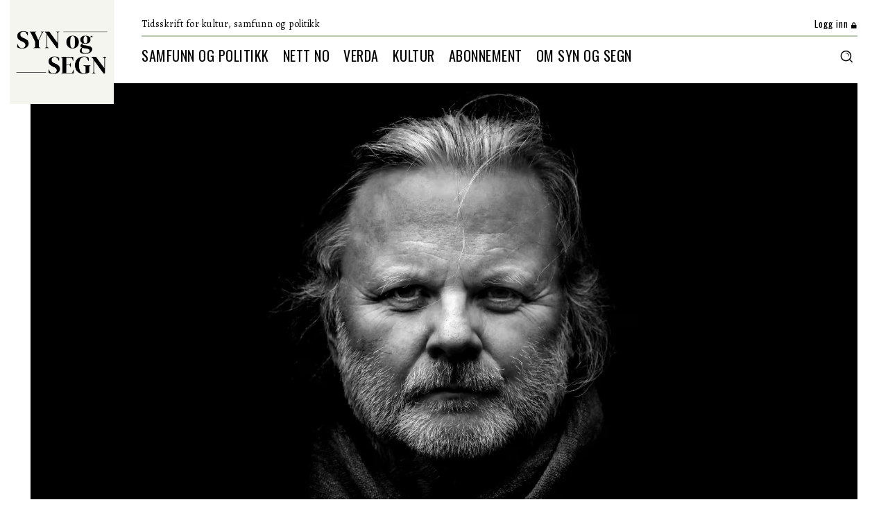

--- FILE ---
content_type: text/html; charset=UTF-8
request_url: https://www.synogsegn.no/2023/eg-er-ein-tragikomisk-diktar/
body_size: 57238
content:
<!doctype html >
<!--[if IE 8]>    <html class="ie8" lang="en"> <![endif]-->
<!--[if IE 9]>    <html class="ie9" lang="en"> <![endif]-->
<!--[if gt IE 8]><!--> <html lang="nn-NO"> <!--<![endif]-->
<head>
    <title>- Eg er ein tragikomisk diktar - Syn og Segn</title>
    <meta charset="UTF-8" />
    <meta name="viewport" content="width=device-width, initial-scale=1.0">
    <link rel="pingback" href="https://www.synogsegn.no/xmlrpc.php" />
    <meta name='robots' content='index, follow, max-image-preview:large, max-snippet:-1, max-video-preview:-1' />
	<style>img:is([sizes="auto" i], [sizes^="auto," i]) { contain-intrinsic-size: 3000px 1500px }</style>
	<link rel="icon" type="image/png" href="https://www.synogsegn.no/wp-content/uploads/2021/06/Syn-Segn-logo-v3-300x300.png"><link rel="apple-touch-icon" sizes="76x76" href="https://www.synogsegn.no/wp-content/uploads/2021/06/Syn-Segn-logo-v3-300x300.png"/><link rel="apple-touch-icon" sizes="120x120" href="https://www.synogsegn.no/wp-content/uploads/2021/06/Syn-Segn-logo-v3-300x300.png"/><link rel="apple-touch-icon" sizes="152x152" href="https://www.synogsegn.no/wp-content/uploads/2021/06/Syn-Segn-logo-v3-300x300.png"/><link rel="apple-touch-icon" sizes="114x114" href="https://www.synogsegn.no/wp-content/uploads/2021/06/Syn-Segn-logo-v3-300x300.png"/><link rel="apple-touch-icon" sizes="144x144" href="https://www.synogsegn.no/wp-content/uploads/2021/06/Syn-Segn-logo-v3-300x300.png"/>
	<!-- This site is optimized with the Yoast SEO plugin v25.0 - https://yoast.com/wordpress/plugins/seo/ -->
	<link rel="canonical" href="https://www.synogsegn.no/2023/eg-er-ein-tragikomisk-diktar/" />
	<meta property="og:locale" content="nn_NO" />
	<meta property="og:type" content="article" />
	<meta property="og:title" content="- Eg er ein tragikomisk diktar - Syn og Segn" />
	<meta property="og:description" content="Eg meiner at eg framleis skriv godt, kanskje betre enn nokosinne. Skrivinga mi har alltid vore viktig for meg, og for ein melankolikar som meg gjeld det å ha noko å styra med, seier Jon Fosse. Han har funne heim, religiøst og på anna vis." />
	<meta property="og:url" content="https://www.synogsegn.no/2023/eg-er-ein-tragikomisk-diktar/" />
	<meta property="og:site_name" content="Syn og Segn" />
	<meta property="article:publisher" content="https://www.facebook.com/synogsegn" />
	<meta property="article:published_time" content="2023-12-06T22:42:48+00:00" />
	<meta property="article:modified_time" content="2023-12-08T06:59:51+00:00" />
	<meta property="og:image" content="https://www.synogsegn.no/wp-content/uploads/2023/12/rpibedwaksg2bocq80dv-1.jpg" />
	<meta property="og:image:width" content="1782" />
	<meta property="og:image:height" content="1002" />
	<meta property="og:image:type" content="image/jpeg" />
	<meta name="author" content="Syn og Segn" />
	<meta name="twitter:card" content="summary_large_image" />
	<meta name="twitter:creator" content="@synogsegn" />
	<meta name="twitter:site" content="@synogsegn" />
	<meta name="twitter:label1" content="Written by" />
	<meta name="twitter:data1" content="Syn og Segn" />
	<meta name="twitter:label2" content="Est. reading time" />
	<meta name="twitter:data2" content="33 minutt" />
	<script type="application/ld+json" class="yoast-schema-graph">{"@context":"https://schema.org","@graph":[{"@type":"Article","@id":"https://www.synogsegn.no/2023/eg-er-ein-tragikomisk-diktar/#article","isPartOf":{"@id":"https://www.synogsegn.no/2023/eg-er-ein-tragikomisk-diktar/"},"author":{"name":"Syn og Segn","@id":"https://www.synogsegn.no/#/schema/person/59b5a91ba1f8d4c4d16e8ebc66a065ab"},"headline":"&#8211; Eg er ein tragikomisk diktar","datePublished":"2023-12-06T22:42:48+00:00","dateModified":"2023-12-08T06:59:51+00:00","mainEntityOfPage":{"@id":"https://www.synogsegn.no/2023/eg-er-ein-tragikomisk-diktar/"},"wordCount":6172,"publisher":{"@id":"https://www.synogsegn.no/#organization"},"image":{"@id":"https://www.synogsegn.no/2023/eg-er-ein-tragikomisk-diktar/#primaryimage"},"thumbnailUrl":"https://www.synogsegn.no/wp-content/uploads/2023/12/rpibedwaksg2bocq80dv-1.jpg","keywords":["Jon Fosse","Kultur","Litteratur","religion"],"articleSection":["Hovudsak"],"inLanguage":"nn-NO"},{"@type":"WebPage","@id":"https://www.synogsegn.no/2023/eg-er-ein-tragikomisk-diktar/","url":"https://www.synogsegn.no/2023/eg-er-ein-tragikomisk-diktar/","name":"- Eg er ein tragikomisk diktar - Syn og Segn","isPartOf":{"@id":"https://www.synogsegn.no/#website"},"primaryImageOfPage":{"@id":"https://www.synogsegn.no/2023/eg-er-ein-tragikomisk-diktar/#primaryimage"},"image":{"@id":"https://www.synogsegn.no/2023/eg-er-ein-tragikomisk-diktar/#primaryimage"},"thumbnailUrl":"https://www.synogsegn.no/wp-content/uploads/2023/12/rpibedwaksg2bocq80dv-1.jpg","datePublished":"2023-12-06T22:42:48+00:00","dateModified":"2023-12-08T06:59:51+00:00","breadcrumb":{"@id":"https://www.synogsegn.no/2023/eg-er-ein-tragikomisk-diktar/#breadcrumb"},"inLanguage":"nn-NO","potentialAction":[{"@type":"ReadAction","target":["https://www.synogsegn.no/2023/eg-er-ein-tragikomisk-diktar/"]}]},{"@type":"ImageObject","inLanguage":"nn-NO","@id":"https://www.synogsegn.no/2023/eg-er-ein-tragikomisk-diktar/#primaryimage","url":"https://www.synogsegn.no/wp-content/uploads/2023/12/rpibedwaksg2bocq80dv-1.jpg","contentUrl":"https://www.synogsegn.no/wp-content/uploads/2023/12/rpibedwaksg2bocq80dv-1.jpg","width":1782,"height":1002},{"@type":"BreadcrumbList","@id":"https://www.synogsegn.no/2023/eg-er-ein-tragikomisk-diktar/#breadcrumb","itemListElement":[{"@type":"ListItem","position":1,"name":"Hjem","item":"https://www.synogsegn.no/"},{"@type":"ListItem","position":2,"name":"&#8211; Eg er ein tragikomisk diktar"}]},{"@type":"WebSite","@id":"https://www.synogsegn.no/#website","url":"https://www.synogsegn.no/","name":"Syn og Segn","description":"Tidsskrift for kultur, samfunn og politikk","publisher":{"@id":"https://www.synogsegn.no/#organization"},"potentialAction":[{"@type":"SearchAction","target":{"@type":"EntryPoint","urlTemplate":"https://www.synogsegn.no/?s={search_term_string}"},"query-input":{"@type":"PropertyValueSpecification","valueRequired":true,"valueName":"search_term_string"}}],"inLanguage":"nn-NO"},{"@type":"Organization","@id":"https://www.synogsegn.no/#organization","name":"Syn og Segn","url":"https://www.synogsegn.no/","logo":{"@type":"ImageObject","inLanguage":"nn-NO","@id":"https://www.synogsegn.no/#/schema/logo/image/","url":"https://www.synogsegn.no/wp-content/uploads/2021/06/Syn-Segn-logo-v3.png","contentUrl":"https://www.synogsegn.no/wp-content/uploads/2021/06/Syn-Segn-logo-v3.png","width":500,"height":500,"caption":"Syn og Segn"},"image":{"@id":"https://www.synogsegn.no/#/schema/logo/image/"},"sameAs":["https://www.facebook.com/synogsegn","https://x.com/synogsegn","https://www.instagram.com/tidsskriftet_synogsegn/","https://www.youtube.com/channel/UCUqOA-1eyWehOhYaCbuFWOQ"]},{"@type":"Person","@id":"https://www.synogsegn.no/#/schema/person/59b5a91ba1f8d4c4d16e8ebc66a065ab","name":"Syn og Segn","image":{"@type":"ImageObject","inLanguage":"nn-NO","@id":"https://www.synogsegn.no/#/schema/person/image/","url":"https://secure.gravatar.com/avatar/d0dddb903a3eeec468cf60ee776a7671fcaafe54615c3e67433b894d8a780d00?s=96&d=mm&r=g","contentUrl":"https://secure.gravatar.com/avatar/d0dddb903a3eeec468cf60ee776a7671fcaafe54615c3e67433b894d8a780d00?s=96&d=mm&r=g","caption":"Syn og Segn"},"sameAs":["https://www.synogsegn.no/"],"url":"https://www.synogsegn.no/author/redaksjonen/"}]}</script>
	<!-- / Yoast SEO plugin. -->


<link rel='dns-prefetch' href='//fonts.googleapis.com' />
<link rel="alternate" type="application/rss+xml" title="Syn og Segn &raquo; straum" href="https://www.synogsegn.no/feed/" />
<link rel="alternate" type="application/rss+xml" title="Syn og Segn &raquo; kommentarstraum" href="https://www.synogsegn.no/comments/feed/" />
<link rel="alternate" type="application/rss+xml" title="Syn og Segn &raquo; &#8211; Eg er ein tragikomisk diktar nyhendestraum for kommentarar" href="https://www.synogsegn.no/2023/eg-er-ein-tragikomisk-diktar/feed/" />
<script type="text/javascript">
/* <![CDATA[ */
window._wpemojiSettings = {"baseUrl":"https:\/\/s.w.org\/images\/core\/emoji\/16.0.1\/72x72\/","ext":".png","svgUrl":"https:\/\/s.w.org\/images\/core\/emoji\/16.0.1\/svg\/","svgExt":".svg","source":{"concatemoji":"https:\/\/www.synogsegn.no\/wp-includes\/js\/wp-emoji-release.min.js?ver=6.8.3"}};
/*! This file is auto-generated */
!function(s,n){var o,i,e;function c(e){try{var t={supportTests:e,timestamp:(new Date).valueOf()};sessionStorage.setItem(o,JSON.stringify(t))}catch(e){}}function p(e,t,n){e.clearRect(0,0,e.canvas.width,e.canvas.height),e.fillText(t,0,0);var t=new Uint32Array(e.getImageData(0,0,e.canvas.width,e.canvas.height).data),a=(e.clearRect(0,0,e.canvas.width,e.canvas.height),e.fillText(n,0,0),new Uint32Array(e.getImageData(0,0,e.canvas.width,e.canvas.height).data));return t.every(function(e,t){return e===a[t]})}function u(e,t){e.clearRect(0,0,e.canvas.width,e.canvas.height),e.fillText(t,0,0);for(var n=e.getImageData(16,16,1,1),a=0;a<n.data.length;a++)if(0!==n.data[a])return!1;return!0}function f(e,t,n,a){switch(t){case"flag":return n(e,"\ud83c\udff3\ufe0f\u200d\u26a7\ufe0f","\ud83c\udff3\ufe0f\u200b\u26a7\ufe0f")?!1:!n(e,"\ud83c\udde8\ud83c\uddf6","\ud83c\udde8\u200b\ud83c\uddf6")&&!n(e,"\ud83c\udff4\udb40\udc67\udb40\udc62\udb40\udc65\udb40\udc6e\udb40\udc67\udb40\udc7f","\ud83c\udff4\u200b\udb40\udc67\u200b\udb40\udc62\u200b\udb40\udc65\u200b\udb40\udc6e\u200b\udb40\udc67\u200b\udb40\udc7f");case"emoji":return!a(e,"\ud83e\udedf")}return!1}function g(e,t,n,a){var r="undefined"!=typeof WorkerGlobalScope&&self instanceof WorkerGlobalScope?new OffscreenCanvas(300,150):s.createElement("canvas"),o=r.getContext("2d",{willReadFrequently:!0}),i=(o.textBaseline="top",o.font="600 32px Arial",{});return e.forEach(function(e){i[e]=t(o,e,n,a)}),i}function t(e){var t=s.createElement("script");t.src=e,t.defer=!0,s.head.appendChild(t)}"undefined"!=typeof Promise&&(o="wpEmojiSettingsSupports",i=["flag","emoji"],n.supports={everything:!0,everythingExceptFlag:!0},e=new Promise(function(e){s.addEventListener("DOMContentLoaded",e,{once:!0})}),new Promise(function(t){var n=function(){try{var e=JSON.parse(sessionStorage.getItem(o));if("object"==typeof e&&"number"==typeof e.timestamp&&(new Date).valueOf()<e.timestamp+604800&&"object"==typeof e.supportTests)return e.supportTests}catch(e){}return null}();if(!n){if("undefined"!=typeof Worker&&"undefined"!=typeof OffscreenCanvas&&"undefined"!=typeof URL&&URL.createObjectURL&&"undefined"!=typeof Blob)try{var e="postMessage("+g.toString()+"("+[JSON.stringify(i),f.toString(),p.toString(),u.toString()].join(",")+"));",a=new Blob([e],{type:"text/javascript"}),r=new Worker(URL.createObjectURL(a),{name:"wpTestEmojiSupports"});return void(r.onmessage=function(e){c(n=e.data),r.terminate(),t(n)})}catch(e){}c(n=g(i,f,p,u))}t(n)}).then(function(e){for(var t in e)n.supports[t]=e[t],n.supports.everything=n.supports.everything&&n.supports[t],"flag"!==t&&(n.supports.everythingExceptFlag=n.supports.everythingExceptFlag&&n.supports[t]);n.supports.everythingExceptFlag=n.supports.everythingExceptFlag&&!n.supports.flag,n.DOMReady=!1,n.readyCallback=function(){n.DOMReady=!0}}).then(function(){return e}).then(function(){var e;n.supports.everything||(n.readyCallback(),(e=n.source||{}).concatemoji?t(e.concatemoji):e.wpemoji&&e.twemoji&&(t(e.twemoji),t(e.wpemoji)))}))}((window,document),window._wpemojiSettings);
/* ]]> */
</script>
<style id='wp-emoji-styles-inline-css' type='text/css'>

	img.wp-smiley, img.emoji {
		display: inline !important;
		border: none !important;
		box-shadow: none !important;
		height: 1em !important;
		width: 1em !important;
		margin: 0 0.07em !important;
		vertical-align: -0.1em !important;
		background: none !important;
		padding: 0 !important;
	}
</style>
<link rel='stylesheet' id='wp-block-library-css' href='https://www.synogsegn.no/wp-includes/css/dist/block-library/style.min.css?ver=6.8.3' type='text/css' media='all' />
<style id='classic-theme-styles-inline-css' type='text/css'>
/*! This file is auto-generated */
.wp-block-button__link{color:#fff;background-color:#32373c;border-radius:9999px;box-shadow:none;text-decoration:none;padding:calc(.667em + 2px) calc(1.333em + 2px);font-size:1.125em}.wp-block-file__button{background:#32373c;color:#fff;text-decoration:none}
</style>
<style id='global-styles-inline-css' type='text/css'>
:root{--wp--preset--aspect-ratio--square: 1;--wp--preset--aspect-ratio--4-3: 4/3;--wp--preset--aspect-ratio--3-4: 3/4;--wp--preset--aspect-ratio--3-2: 3/2;--wp--preset--aspect-ratio--2-3: 2/3;--wp--preset--aspect-ratio--16-9: 16/9;--wp--preset--aspect-ratio--9-16: 9/16;--wp--preset--color--black: #000000;--wp--preset--color--cyan-bluish-gray: #abb8c3;--wp--preset--color--white: #ffffff;--wp--preset--color--pale-pink: #f78da7;--wp--preset--color--vivid-red: #cf2e2e;--wp--preset--color--luminous-vivid-orange: #ff6900;--wp--preset--color--luminous-vivid-amber: #fcb900;--wp--preset--color--light-green-cyan: #7bdcb5;--wp--preset--color--vivid-green-cyan: #00d084;--wp--preset--color--pale-cyan-blue: #8ed1fc;--wp--preset--color--vivid-cyan-blue: #0693e3;--wp--preset--color--vivid-purple: #9b51e0;--wp--preset--gradient--vivid-cyan-blue-to-vivid-purple: linear-gradient(135deg,rgba(6,147,227,1) 0%,rgb(155,81,224) 100%);--wp--preset--gradient--light-green-cyan-to-vivid-green-cyan: linear-gradient(135deg,rgb(122,220,180) 0%,rgb(0,208,130) 100%);--wp--preset--gradient--luminous-vivid-amber-to-luminous-vivid-orange: linear-gradient(135deg,rgba(252,185,0,1) 0%,rgba(255,105,0,1) 100%);--wp--preset--gradient--luminous-vivid-orange-to-vivid-red: linear-gradient(135deg,rgba(255,105,0,1) 0%,rgb(207,46,46) 100%);--wp--preset--gradient--very-light-gray-to-cyan-bluish-gray: linear-gradient(135deg,rgb(238,238,238) 0%,rgb(169,184,195) 100%);--wp--preset--gradient--cool-to-warm-spectrum: linear-gradient(135deg,rgb(74,234,220) 0%,rgb(151,120,209) 20%,rgb(207,42,186) 40%,rgb(238,44,130) 60%,rgb(251,105,98) 80%,rgb(254,248,76) 100%);--wp--preset--gradient--blush-light-purple: linear-gradient(135deg,rgb(255,206,236) 0%,rgb(152,150,240) 100%);--wp--preset--gradient--blush-bordeaux: linear-gradient(135deg,rgb(254,205,165) 0%,rgb(254,45,45) 50%,rgb(107,0,62) 100%);--wp--preset--gradient--luminous-dusk: linear-gradient(135deg,rgb(255,203,112) 0%,rgb(199,81,192) 50%,rgb(65,88,208) 100%);--wp--preset--gradient--pale-ocean: linear-gradient(135deg,rgb(255,245,203) 0%,rgb(182,227,212) 50%,rgb(51,167,181) 100%);--wp--preset--gradient--electric-grass: linear-gradient(135deg,rgb(202,248,128) 0%,rgb(113,206,126) 100%);--wp--preset--gradient--midnight: linear-gradient(135deg,rgb(2,3,129) 0%,rgb(40,116,252) 100%);--wp--preset--font-size--small: 11px;--wp--preset--font-size--medium: 20px;--wp--preset--font-size--large: 32px;--wp--preset--font-size--x-large: 42px;--wp--preset--font-size--regular: 15px;--wp--preset--font-size--larger: 50px;--wp--preset--spacing--20: 0.44rem;--wp--preset--spacing--30: 0.67rem;--wp--preset--spacing--40: 1rem;--wp--preset--spacing--50: 1.5rem;--wp--preset--spacing--60: 2.25rem;--wp--preset--spacing--70: 3.38rem;--wp--preset--spacing--80: 5.06rem;--wp--preset--shadow--natural: 6px 6px 9px rgba(0, 0, 0, 0.2);--wp--preset--shadow--deep: 12px 12px 50px rgba(0, 0, 0, 0.4);--wp--preset--shadow--sharp: 6px 6px 0px rgba(0, 0, 0, 0.2);--wp--preset--shadow--outlined: 6px 6px 0px -3px rgba(255, 255, 255, 1), 6px 6px rgba(0, 0, 0, 1);--wp--preset--shadow--crisp: 6px 6px 0px rgba(0, 0, 0, 1);}:where(.is-layout-flex){gap: 0.5em;}:where(.is-layout-grid){gap: 0.5em;}body .is-layout-flex{display: flex;}.is-layout-flex{flex-wrap: wrap;align-items: center;}.is-layout-flex > :is(*, div){margin: 0;}body .is-layout-grid{display: grid;}.is-layout-grid > :is(*, div){margin: 0;}:where(.wp-block-columns.is-layout-flex){gap: 2em;}:where(.wp-block-columns.is-layout-grid){gap: 2em;}:where(.wp-block-post-template.is-layout-flex){gap: 1.25em;}:where(.wp-block-post-template.is-layout-grid){gap: 1.25em;}.has-black-color{color: var(--wp--preset--color--black) !important;}.has-cyan-bluish-gray-color{color: var(--wp--preset--color--cyan-bluish-gray) !important;}.has-white-color{color: var(--wp--preset--color--white) !important;}.has-pale-pink-color{color: var(--wp--preset--color--pale-pink) !important;}.has-vivid-red-color{color: var(--wp--preset--color--vivid-red) !important;}.has-luminous-vivid-orange-color{color: var(--wp--preset--color--luminous-vivid-orange) !important;}.has-luminous-vivid-amber-color{color: var(--wp--preset--color--luminous-vivid-amber) !important;}.has-light-green-cyan-color{color: var(--wp--preset--color--light-green-cyan) !important;}.has-vivid-green-cyan-color{color: var(--wp--preset--color--vivid-green-cyan) !important;}.has-pale-cyan-blue-color{color: var(--wp--preset--color--pale-cyan-blue) !important;}.has-vivid-cyan-blue-color{color: var(--wp--preset--color--vivid-cyan-blue) !important;}.has-vivid-purple-color{color: var(--wp--preset--color--vivid-purple) !important;}.has-black-background-color{background-color: var(--wp--preset--color--black) !important;}.has-cyan-bluish-gray-background-color{background-color: var(--wp--preset--color--cyan-bluish-gray) !important;}.has-white-background-color{background-color: var(--wp--preset--color--white) !important;}.has-pale-pink-background-color{background-color: var(--wp--preset--color--pale-pink) !important;}.has-vivid-red-background-color{background-color: var(--wp--preset--color--vivid-red) !important;}.has-luminous-vivid-orange-background-color{background-color: var(--wp--preset--color--luminous-vivid-orange) !important;}.has-luminous-vivid-amber-background-color{background-color: var(--wp--preset--color--luminous-vivid-amber) !important;}.has-light-green-cyan-background-color{background-color: var(--wp--preset--color--light-green-cyan) !important;}.has-vivid-green-cyan-background-color{background-color: var(--wp--preset--color--vivid-green-cyan) !important;}.has-pale-cyan-blue-background-color{background-color: var(--wp--preset--color--pale-cyan-blue) !important;}.has-vivid-cyan-blue-background-color{background-color: var(--wp--preset--color--vivid-cyan-blue) !important;}.has-vivid-purple-background-color{background-color: var(--wp--preset--color--vivid-purple) !important;}.has-black-border-color{border-color: var(--wp--preset--color--black) !important;}.has-cyan-bluish-gray-border-color{border-color: var(--wp--preset--color--cyan-bluish-gray) !important;}.has-white-border-color{border-color: var(--wp--preset--color--white) !important;}.has-pale-pink-border-color{border-color: var(--wp--preset--color--pale-pink) !important;}.has-vivid-red-border-color{border-color: var(--wp--preset--color--vivid-red) !important;}.has-luminous-vivid-orange-border-color{border-color: var(--wp--preset--color--luminous-vivid-orange) !important;}.has-luminous-vivid-amber-border-color{border-color: var(--wp--preset--color--luminous-vivid-amber) !important;}.has-light-green-cyan-border-color{border-color: var(--wp--preset--color--light-green-cyan) !important;}.has-vivid-green-cyan-border-color{border-color: var(--wp--preset--color--vivid-green-cyan) !important;}.has-pale-cyan-blue-border-color{border-color: var(--wp--preset--color--pale-cyan-blue) !important;}.has-vivid-cyan-blue-border-color{border-color: var(--wp--preset--color--vivid-cyan-blue) !important;}.has-vivid-purple-border-color{border-color: var(--wp--preset--color--vivid-purple) !important;}.has-vivid-cyan-blue-to-vivid-purple-gradient-background{background: var(--wp--preset--gradient--vivid-cyan-blue-to-vivid-purple) !important;}.has-light-green-cyan-to-vivid-green-cyan-gradient-background{background: var(--wp--preset--gradient--light-green-cyan-to-vivid-green-cyan) !important;}.has-luminous-vivid-amber-to-luminous-vivid-orange-gradient-background{background: var(--wp--preset--gradient--luminous-vivid-amber-to-luminous-vivid-orange) !important;}.has-luminous-vivid-orange-to-vivid-red-gradient-background{background: var(--wp--preset--gradient--luminous-vivid-orange-to-vivid-red) !important;}.has-very-light-gray-to-cyan-bluish-gray-gradient-background{background: var(--wp--preset--gradient--very-light-gray-to-cyan-bluish-gray) !important;}.has-cool-to-warm-spectrum-gradient-background{background: var(--wp--preset--gradient--cool-to-warm-spectrum) !important;}.has-blush-light-purple-gradient-background{background: var(--wp--preset--gradient--blush-light-purple) !important;}.has-blush-bordeaux-gradient-background{background: var(--wp--preset--gradient--blush-bordeaux) !important;}.has-luminous-dusk-gradient-background{background: var(--wp--preset--gradient--luminous-dusk) !important;}.has-pale-ocean-gradient-background{background: var(--wp--preset--gradient--pale-ocean) !important;}.has-electric-grass-gradient-background{background: var(--wp--preset--gradient--electric-grass) !important;}.has-midnight-gradient-background{background: var(--wp--preset--gradient--midnight) !important;}.has-small-font-size{font-size: var(--wp--preset--font-size--small) !important;}.has-medium-font-size{font-size: var(--wp--preset--font-size--medium) !important;}.has-large-font-size{font-size: var(--wp--preset--font-size--large) !important;}.has-x-large-font-size{font-size: var(--wp--preset--font-size--x-large) !important;}
:where(.wp-block-post-template.is-layout-flex){gap: 1.25em;}:where(.wp-block-post-template.is-layout-grid){gap: 1.25em;}
:where(.wp-block-columns.is-layout-flex){gap: 2em;}:where(.wp-block-columns.is-layout-grid){gap: 2em;}
:root :where(.wp-block-pullquote){font-size: 1.5em;line-height: 1.6;}
</style>
<link rel='stylesheet' id='contact-form-7-css' href='https://www.synogsegn.no/wp-content/plugins/contact-form-7/includes/css/styles.css?ver=6.1.2' type='text/css' media='all' />
<link rel='stylesheet' id='td-plugin-newsletter-css' href='https://www.synogsegn.no/wp-content/plugins/td-newsletter/style.css?ver=12.7.1' type='text/css' media='all' />
<link rel='stylesheet' id='td-plugin-multi-purpose-css' href='https://www.synogsegn.no/wp-content/plugins/td-composer/td-multi-purpose/style.css?ver=492e3cf54bd42df3b24a3de8e2307cafx' type='text/css' media='all' />
<link crossorigin="anonymous" rel='stylesheet' id='google-fonts-style-css' href='https://fonts.googleapis.com/css?family=Alegreya%3A400%2C300%2C500%2C600%2C700%7COswald%3A400%2C300%2C500%2C600%2C700%7COpen+Sans%3A400%2C600%2C700%2C300%2C500%7CRoboto%3A400%2C600%2C700%2C300%2C500%7COswald%3A400%2C500%2C300%7CAlegreya%3A400&#038;display=swap&#038;ver=12.7.1' type='text/css' media='all' />
<style id='akismet-widget-style-inline-css' type='text/css'>

			.a-stats {
				--akismet-color-mid-green: #357b49;
				--akismet-color-white: #fff;
				--akismet-color-light-grey: #f6f7f7;

				max-width: 350px;
				width: auto;
			}

			.a-stats * {
				all: unset;
				box-sizing: border-box;
			}

			.a-stats strong {
				font-weight: 600;
			}

			.a-stats a.a-stats__link,
			.a-stats a.a-stats__link:visited,
			.a-stats a.a-stats__link:active {
				background: var(--akismet-color-mid-green);
				border: none;
				box-shadow: none;
				border-radius: 8px;
				color: var(--akismet-color-white);
				cursor: pointer;
				display: block;
				font-family: -apple-system, BlinkMacSystemFont, 'Segoe UI', 'Roboto', 'Oxygen-Sans', 'Ubuntu', 'Cantarell', 'Helvetica Neue', sans-serif;
				font-weight: 500;
				padding: 12px;
				text-align: center;
				text-decoration: none;
				transition: all 0.2s ease;
			}

			/* Extra specificity to deal with TwentyTwentyOne focus style */
			.widget .a-stats a.a-stats__link:focus {
				background: var(--akismet-color-mid-green);
				color: var(--akismet-color-white);
				text-decoration: none;
			}

			.a-stats a.a-stats__link:hover {
				filter: brightness(110%);
				box-shadow: 0 4px 12px rgba(0, 0, 0, 0.06), 0 0 2px rgba(0, 0, 0, 0.16);
			}

			.a-stats .count {
				color: var(--akismet-color-white);
				display: block;
				font-size: 1.5em;
				line-height: 1.4;
				padding: 0 13px;
				white-space: nowrap;
			}
		
</style>
<link rel='stylesheet' id='open_iconic-css' href='https://www.synogsegn.no/wp-content/plugins/td-composer/assets/fonts/open-iconic/open-iconic.css?ver=492e3cf54bd42df3b24a3de8e2307cafx' type='text/css' media='all' />
<link rel='stylesheet' id='td-theme-css' href='https://www.synogsegn.no/wp-content/themes/Newspaper/style.css?ver=12.7.1' type='text/css' media='all' />
<style id='td-theme-inline-css' type='text/css'>@media (max-width:767px){.td-header-desktop-wrap{display:none}}@media (min-width:767px){.td-header-mobile-wrap{display:none}}</style>
<link rel='stylesheet' id='td-legacy-framework-front-style-css' href='https://www.synogsegn.no/wp-content/plugins/td-composer/legacy/Newspaper/assets/css/td_legacy_main.css?ver=492e3cf54bd42df3b24a3de8e2307cafx' type='text/css' media='all' />
<link rel='stylesheet' id='td-standard-pack-framework-front-style-css' href='https://www.synogsegn.no/wp-content/plugins/td-standard-pack/Newspaper/assets/css/td_standard_pack_main.css?ver=8ae1459a1d876d507918f73cef68310e' type='text/css' media='all' />
<link rel='stylesheet' id='td-theme-demo-style-css' href='https://www.synogsegn.no/wp-content/plugins/td-composer/legacy/Newspaper/includes/demos/art_pro/demo_style.css?ver=12.7.1' type='text/css' media='all' />
<link rel='stylesheet' id='tdb_style_cloud_templates_front-css' href='https://www.synogsegn.no/wp-content/plugins/td-cloud-library/assets/css/tdb_main.css?ver=d578089f160957352b9b4ca6d880fd8f' type='text/css' media='all' />
<script type="text/javascript" src="https://www.synogsegn.no/wp-includes/js/jquery/jquery.min.js?ver=3.7.1" id="jquery-core-js"></script>
<script type="text/javascript" src="https://www.synogsegn.no/wp-includes/js/jquery/jquery-migrate.min.js?ver=3.4.1" id="jquery-migrate-js"></script>
<link rel="https://api.w.org/" href="https://www.synogsegn.no/wp-json/" /><link rel="alternate" title="JSON" type="application/json" href="https://www.synogsegn.no/wp-json/wp/v2/posts/1567" /><link rel="EditURI" type="application/rsd+xml" title="RSD" href="https://www.synogsegn.no/xmlrpc.php?rsd" />
<link rel='shortlink' href='https://www.synogsegn.no/?p=1567' />
<link rel="alternate" title="oEmbed (JSON)" type="application/json+oembed" href="https://www.synogsegn.no/wp-json/oembed/1.0/embed?url=https%3A%2F%2Fwww.synogsegn.no%2F2023%2Feg-er-ein-tragikomisk-diktar%2F" />
<link rel="alternate" title="oEmbed (XML)" type="text/xml+oembed" href="https://www.synogsegn.no/wp-json/oembed/1.0/embed?url=https%3A%2F%2Fwww.synogsegn.no%2F2023%2Feg-er-ein-tragikomisk-diktar%2F&#038;format=xml" />
    <script>
        window.tdb_global_vars = {"wpRestUrl":"https:\/\/www.synogsegn.no\/wp-json\/","permalinkStructure":"\/%year%\/%postname%\/"};
        window.tdb_p_autoload_vars = {"isAjax":false,"isAdminBarShowing":false,"autoloadStatus":"off","origPostEditUrl":null};
    </script>
    
    <style id="tdb-global-colors">:root{--accent-color:#fff}</style>

    
	<link rel="amphtml" href="https://www.synogsegn.no/2023/eg-er-ein-tragikomisk-diktar/?amp=1">
<!-- JS generated by theme -->

<script type="text/javascript" id="td-generated-header-js">
    
    

	    var tdBlocksArray = []; //here we store all the items for the current page

	    // td_block class - each ajax block uses a object of this class for requests
	    function tdBlock() {
		    this.id = '';
		    this.block_type = 1; //block type id (1-234 etc)
		    this.atts = '';
		    this.td_column_number = '';
		    this.td_current_page = 1; //
		    this.post_count = 0; //from wp
		    this.found_posts = 0; //from wp
		    this.max_num_pages = 0; //from wp
		    this.td_filter_value = ''; //current live filter value
		    this.is_ajax_running = false;
		    this.td_user_action = ''; // load more or infinite loader (used by the animation)
		    this.header_color = '';
		    this.ajax_pagination_infinite_stop = ''; //show load more at page x
	    }

        // td_js_generator - mini detector
        ( function () {
            var htmlTag = document.getElementsByTagName("html")[0];

	        if ( navigator.userAgent.indexOf("MSIE 10.0") > -1 ) {
                htmlTag.className += ' ie10';
            }

            if ( !!navigator.userAgent.match(/Trident.*rv\:11\./) ) {
                htmlTag.className += ' ie11';
            }

	        if ( navigator.userAgent.indexOf("Edge") > -1 ) {
                htmlTag.className += ' ieEdge';
            }

            if ( /(iPad|iPhone|iPod)/g.test(navigator.userAgent) ) {
                htmlTag.className += ' td-md-is-ios';
            }

            var user_agent = navigator.userAgent.toLowerCase();
            if ( user_agent.indexOf("android") > -1 ) {
                htmlTag.className += ' td-md-is-android';
            }

            if ( -1 !== navigator.userAgent.indexOf('Mac OS X')  ) {
                htmlTag.className += ' td-md-is-os-x';
            }

            if ( /chrom(e|ium)/.test(navigator.userAgent.toLowerCase()) ) {
               htmlTag.className += ' td-md-is-chrome';
            }

            if ( -1 !== navigator.userAgent.indexOf('Firefox') ) {
                htmlTag.className += ' td-md-is-firefox';
            }

            if ( -1 !== navigator.userAgent.indexOf('Safari') && -1 === navigator.userAgent.indexOf('Chrome') ) {
                htmlTag.className += ' td-md-is-safari';
            }

            if( -1 !== navigator.userAgent.indexOf('IEMobile') ){
                htmlTag.className += ' td-md-is-iemobile';
            }

        })();

        var tdLocalCache = {};

        ( function () {
            "use strict";

            tdLocalCache = {
                data: {},
                remove: function (resource_id) {
                    delete tdLocalCache.data[resource_id];
                },
                exist: function (resource_id) {
                    return tdLocalCache.data.hasOwnProperty(resource_id) && tdLocalCache.data[resource_id] !== null;
                },
                get: function (resource_id) {
                    return tdLocalCache.data[resource_id];
                },
                set: function (resource_id, cachedData) {
                    tdLocalCache.remove(resource_id);
                    tdLocalCache.data[resource_id] = cachedData;
                }
            };
        })();

    
    
var td_viewport_interval_list=[{"limitBottom":767,"sidebarWidth":228},{"limitBottom":1018,"sidebarWidth":300},{"limitBottom":1140,"sidebarWidth":324}];
var td_animation_stack_effect="type0";
var tds_animation_stack=true;
var td_animation_stack_specific_selectors=".entry-thumb, img, .td-lazy-img";
var td_animation_stack_general_selectors=".td-animation-stack img, .td-animation-stack .entry-thumb, .post img, .td-animation-stack .td-lazy-img";
var tdc_is_installed="yes";
var tdc_domain_active=false;
var td_ajax_url="https:\/\/www.synogsegn.no\/wp-admin\/admin-ajax.php?td_theme_name=Newspaper&v=12.7.1";
var td_get_template_directory_uri="https:\/\/www.synogsegn.no\/wp-content\/plugins\/td-composer\/legacy\/common";
var tds_snap_menu="";
var tds_logo_on_sticky="";
var tds_header_style="";
var td_please_wait="Vennligst vent ...";
var td_email_user_pass_incorrect="Bruker eller passord er feil!";
var td_email_user_incorrect="E-post eller brukernavn feil!";
var td_email_incorrect="Feil e-post!";
var td_user_incorrect="Username incorrect!";
var td_email_user_empty="Email or username empty!";
var td_pass_empty="Pass empty!";
var td_pass_pattern_incorrect="Invalid Pass Pattern!";
var td_retype_pass_incorrect="Retyped Pass incorrect!";
var tds_more_articles_on_post_enable="";
var tds_more_articles_on_post_time_to_wait="";
var tds_more_articles_on_post_pages_distance_from_top=0;
var tds_captcha="";
var tds_theme_color_site_wide="#b7c8ad";
var tds_smart_sidebar="enabled";
var tdThemeName="Newspaper";
var tdThemeNameWl="Newspaper";
var td_magnific_popup_translation_tPrev="Forrige (venstre piltast)";
var td_magnific_popup_translation_tNext="Neste (h\u00f8yre piltast)";
var td_magnific_popup_translation_tCounter="%curr% av %total%";
var td_magnific_popup_translation_ajax_tError="Innholdet fra %url% kunne ikke lastes.";
var td_magnific_popup_translation_image_tError="Bildet #%curr% kunne ikke lastes.";
var tdBlockNonce="0fe46b094f";
var tdMobileMenu="enabled";
var tdMobileSearch="enabled";
var tdDateNamesI18n={"month_names":["januar","februar","mars","april","mai","juni","juli","august","september","oktober","november","desember"],"month_names_short":["jan","feb","mar","apr","mai","jun","jul","aug","sep","okt","nov","des"],"day_names":["sundag","m\u00e5ndag","tysdag","onsdag","torsdag","fredag","laurdag"],"day_names_short":["sun","m\u00e5n","tys","ons","tor","fre","lau"]};
var tdb_modal_confirm="Save";
var tdb_modal_cancel="Cancel";
var tdb_modal_confirm_alt="Yes";
var tdb_modal_cancel_alt="No";
var td_deploy_mode="deploy";
var td_ad_background_click_link="";
var td_ad_background_click_target="";
</script>


<!-- Header style compiled by theme -->

<style>.td-mobile-content .td-mobile-main-menu>li>a{font-family:Oswald;font-size:20px;font-weight:normal}.td-mobile-content .sub-menu a{font-family:Oswald;font-size:14px;font-weight:normal;text-transform:uppercase}#td-mobile-nav,#td-mobile-nav .wpb_button,.td-search-wrap-mob{font-family:Alegreya}:root{--td_theme_color:#b7c8ad;--td_slider_text:rgba(183,200,173,0.7);--td_mobile_text_active_color:#b7c8ad;--td_mobile_text_color:#8c8c8c;--td_login_button_background:#b7c8ad;--td_login_hover_background:#000000;--td_login_hover_color:#b7c8ad;--td_login_gradient_one:rgba(0,69,130,0.01);--td_login_gradient_two:rgba(38,134,146,0.01)}.td-header-style-12 .td-header-menu-wrap-full,.td-header-style-12 .td-affix,.td-grid-style-1.td-hover-1 .td-big-grid-post:hover .td-post-category,.td-grid-style-5.td-hover-1 .td-big-grid-post:hover .td-post-category,.td_category_template_3 .td-current-sub-category,.td_category_template_8 .td-category-header .td-category a.td-current-sub-category,.td_category_template_4 .td-category-siblings .td-category a:hover,.td_block_big_grid_9.td-grid-style-1 .td-post-category,.td_block_big_grid_9.td-grid-style-5 .td-post-category,.td-grid-style-6.td-hover-1 .td-module-thumb:after,.tdm-menu-active-style5 .td-header-menu-wrap .sf-menu>.current-menu-item>a,.tdm-menu-active-style5 .td-header-menu-wrap .sf-menu>.current-menu-ancestor>a,.tdm-menu-active-style5 .td-header-menu-wrap .sf-menu>.current-category-ancestor>a,.tdm-menu-active-style5 .td-header-menu-wrap .sf-menu>li>a:hover,.tdm-menu-active-style5 .td-header-menu-wrap .sf-menu>.sfHover>a{background-color:#b7c8ad}.td_mega_menu_sub_cats .cur-sub-cat,.td-mega-span h3 a:hover,.td_mod_mega_menu:hover .entry-title a,.header-search-wrap .result-msg a:hover,.td-header-top-menu .td-drop-down-search .td_module_wrap:hover .entry-title a,.td-header-top-menu .td-icon-search:hover,.td-header-wrap .result-msg a:hover,.top-header-menu li a:hover,.top-header-menu .current-menu-item>a,.top-header-menu .current-menu-ancestor>a,.top-header-menu .current-category-ancestor>a,.td-social-icon-wrap>a:hover,.td-header-sp-top-widget .td-social-icon-wrap a:hover,.td_mod_related_posts:hover h3>a,.td-post-template-11 .td-related-title .td-related-left:hover,.td-post-template-11 .td-related-title .td-related-right:hover,.td-post-template-11 .td-related-title .td-cur-simple-item,.td-post-template-11 .td_block_related_posts .td-next-prev-wrap a:hover,.td-category-header .td-pulldown-category-filter-link:hover,.td-category-siblings .td-subcat-dropdown a:hover,.td-category-siblings .td-subcat-dropdown a.td-current-sub-category,.footer-text-wrap .footer-email-wrap a,.footer-social-wrap a:hover,.td_module_17 .td-read-more a:hover,.td_module_18 .td-read-more a:hover,.td_module_19 .td-post-author-name a:hover,.td-pulldown-syle-2 .td-subcat-dropdown:hover .td-subcat-more span,.td-pulldown-syle-2 .td-subcat-dropdown:hover .td-subcat-more i,.td-pulldown-syle-3 .td-subcat-dropdown:hover .td-subcat-more span,.td-pulldown-syle-3 .td-subcat-dropdown:hover .td-subcat-more i,.tdm-menu-active-style3 .tdm-header.td-header-wrap .sf-menu>.current-category-ancestor>a,.tdm-menu-active-style3 .tdm-header.td-header-wrap .sf-menu>.current-menu-ancestor>a,.tdm-menu-active-style3 .tdm-header.td-header-wrap .sf-menu>.current-menu-item>a,.tdm-menu-active-style3 .tdm-header.td-header-wrap .sf-menu>.sfHover>a,.tdm-menu-active-style3 .tdm-header.td-header-wrap .sf-menu>li>a:hover{color:#b7c8ad}.td-mega-menu-page .wpb_content_element ul li a:hover,.td-theme-wrap .td-aj-search-results .td_module_wrap:hover .entry-title a,.td-theme-wrap .header-search-wrap .result-msg a:hover{color:#b7c8ad!important}.td_category_template_8 .td-category-header .td-category a.td-current-sub-category,.td_category_template_4 .td-category-siblings .td-category a:hover,.tdm-menu-active-style4 .tdm-header .sf-menu>.current-menu-item>a,.tdm-menu-active-style4 .tdm-header .sf-menu>.current-menu-ancestor>a,.tdm-menu-active-style4 .tdm-header .sf-menu>.current-category-ancestor>a,.tdm-menu-active-style4 .tdm-header .sf-menu>li>a:hover,.tdm-menu-active-style4 .tdm-header .sf-menu>.sfHover>a{border-color:#b7c8ad}.td-mobile-content .td-mobile-main-menu>li>a{font-family:Oswald;font-size:20px;font-weight:normal}.td-mobile-content .sub-menu a{font-family:Oswald;font-size:14px;font-weight:normal;text-transform:uppercase}#td-mobile-nav,#td-mobile-nav .wpb_button,.td-search-wrap-mob{font-family:Alegreya}:root{--td_theme_color:#b7c8ad;--td_slider_text:rgba(183,200,173,0.7);--td_mobile_text_active_color:#b7c8ad;--td_mobile_text_color:#8c8c8c;--td_login_button_background:#b7c8ad;--td_login_hover_background:#000000;--td_login_hover_color:#b7c8ad;--td_login_gradient_one:rgba(0,69,130,0.01);--td_login_gradient_two:rgba(38,134,146,0.01)}.td-header-style-12 .td-header-menu-wrap-full,.td-header-style-12 .td-affix,.td-grid-style-1.td-hover-1 .td-big-grid-post:hover .td-post-category,.td-grid-style-5.td-hover-1 .td-big-grid-post:hover .td-post-category,.td_category_template_3 .td-current-sub-category,.td_category_template_8 .td-category-header .td-category a.td-current-sub-category,.td_category_template_4 .td-category-siblings .td-category a:hover,.td_block_big_grid_9.td-grid-style-1 .td-post-category,.td_block_big_grid_9.td-grid-style-5 .td-post-category,.td-grid-style-6.td-hover-1 .td-module-thumb:after,.tdm-menu-active-style5 .td-header-menu-wrap .sf-menu>.current-menu-item>a,.tdm-menu-active-style5 .td-header-menu-wrap .sf-menu>.current-menu-ancestor>a,.tdm-menu-active-style5 .td-header-menu-wrap .sf-menu>.current-category-ancestor>a,.tdm-menu-active-style5 .td-header-menu-wrap .sf-menu>li>a:hover,.tdm-menu-active-style5 .td-header-menu-wrap .sf-menu>.sfHover>a{background-color:#b7c8ad}.td_mega_menu_sub_cats .cur-sub-cat,.td-mega-span h3 a:hover,.td_mod_mega_menu:hover .entry-title a,.header-search-wrap .result-msg a:hover,.td-header-top-menu .td-drop-down-search .td_module_wrap:hover .entry-title a,.td-header-top-menu .td-icon-search:hover,.td-header-wrap .result-msg a:hover,.top-header-menu li a:hover,.top-header-menu .current-menu-item>a,.top-header-menu .current-menu-ancestor>a,.top-header-menu .current-category-ancestor>a,.td-social-icon-wrap>a:hover,.td-header-sp-top-widget .td-social-icon-wrap a:hover,.td_mod_related_posts:hover h3>a,.td-post-template-11 .td-related-title .td-related-left:hover,.td-post-template-11 .td-related-title .td-related-right:hover,.td-post-template-11 .td-related-title .td-cur-simple-item,.td-post-template-11 .td_block_related_posts .td-next-prev-wrap a:hover,.td-category-header .td-pulldown-category-filter-link:hover,.td-category-siblings .td-subcat-dropdown a:hover,.td-category-siblings .td-subcat-dropdown a.td-current-sub-category,.footer-text-wrap .footer-email-wrap a,.footer-social-wrap a:hover,.td_module_17 .td-read-more a:hover,.td_module_18 .td-read-more a:hover,.td_module_19 .td-post-author-name a:hover,.td-pulldown-syle-2 .td-subcat-dropdown:hover .td-subcat-more span,.td-pulldown-syle-2 .td-subcat-dropdown:hover .td-subcat-more i,.td-pulldown-syle-3 .td-subcat-dropdown:hover .td-subcat-more span,.td-pulldown-syle-3 .td-subcat-dropdown:hover .td-subcat-more i,.tdm-menu-active-style3 .tdm-header.td-header-wrap .sf-menu>.current-category-ancestor>a,.tdm-menu-active-style3 .tdm-header.td-header-wrap .sf-menu>.current-menu-ancestor>a,.tdm-menu-active-style3 .tdm-header.td-header-wrap .sf-menu>.current-menu-item>a,.tdm-menu-active-style3 .tdm-header.td-header-wrap .sf-menu>.sfHover>a,.tdm-menu-active-style3 .tdm-header.td-header-wrap .sf-menu>li>a:hover{color:#b7c8ad}.td-mega-menu-page .wpb_content_element ul li a:hover,.td-theme-wrap .td-aj-search-results .td_module_wrap:hover .entry-title a,.td-theme-wrap .header-search-wrap .result-msg a:hover{color:#b7c8ad!important}.td_category_template_8 .td-category-header .td-category a.td-current-sub-category,.td_category_template_4 .td-category-siblings .td-category a:hover,.tdm-menu-active-style4 .tdm-header .sf-menu>.current-menu-item>a,.tdm-menu-active-style4 .tdm-header .sf-menu>.current-menu-ancestor>a,.tdm-menu-active-style4 .tdm-header .sf-menu>.current-category-ancestor>a,.tdm-menu-active-style4 .tdm-header .sf-menu>li>a:hover,.tdm-menu-active-style4 .tdm-header .sf-menu>.sfHover>a{border-color:#b7c8ad}</style>

<!-- Global site tag (gtag.js) - Google Analytics -->
<script async src="https://www.googletagmanager.com/gtag/js?id=G-D0QTMJY91G"></script>
<script>
  window.dataLayer = window.dataLayer || [];
  function gtag(){dataLayer.push(arguments);}
  gtag('js', new Date());

  gtag('config', 'G-D0QTMJY91G');
</script>

<!-- Facebook Pixel Code -->
<script>
!function(f,b,e,v,n,t,s)
{if(f.fbq)return;n=f.fbq=function(){n.callMethod?
n.callMethod.apply(n,arguments):n.queue.push(arguments)};
if(!f._fbq)f._fbq=n;n.push=n;n.loaded=!0;n.version='2.0';
n.queue=[];t=b.createElement(e);t.async=!0;
t.src=v;s=b.getElementsByTagName(e)[0];
s.parentNode.insertBefore(t,s)}(window,document,'script',
'https://connect.facebook.net/en_US/fbevents.js');
fbq('init', '3013149628925487');
fbq('track', 'PageView');
</script>
<noscript>
<img height="1" width="1"src="https://www.facebook.com/tr?id=3013149628925487&ev=PageView
&noscript=1"/>
</noscript>
<!-- End Facebook Pixel Code -->

<!-- Button style compiled by theme -->

<style>.tdm-btn-style1{background-color:#b7c8ad}.tdm-btn-style2:before{border-color:#b7c8ad}.tdm-btn-style2{color:#b7c8ad}.tdm-btn-style3{-webkit-box-shadow:0 2px 16px #b7c8ad;-moz-box-shadow:0 2px 16px #b7c8ad;box-shadow:0 2px 16px #b7c8ad}.tdm-btn-style3:hover{-webkit-box-shadow:0 4px 26px #b7c8ad;-moz-box-shadow:0 4px 26px #b7c8ad;box-shadow:0 4px 26px #b7c8ad}</style>

	<style id="tdw-css-placeholder"></style></head>

<body class="wp-singular post-template-default single single-post postid-1567 single-format-standard wp-theme-Newspaper td-standard-pack eg-er-ein-tragikomisk-diktar global-block-template-1 td_art_pro tdb_template_45 tdb-template  tdc-header-template  tdc-footer-template td-animation-stack-type0 td-full-layout" itemscope="itemscope" itemtype="https://schema.org/WebPage">

<div class="td-scroll-up" data-style="style1"><i class="td-icon-menu-up"></i></div>
    <div class="td-menu-background" style="visibility:hidden"></div>
<div id="td-mobile-nav" style="visibility:hidden">
    <div class="td-mobile-container">
        <!-- mobile menu top section -->
        <div class="td-menu-socials-wrap">
            <!-- socials -->
            <div class="td-menu-socials">
                            </div>
            <!-- close button -->
            <div class="td-mobile-close">
                <span><i class="td-icon-close-mobile"></i></span>
            </div>
        </div>

        <!-- login section -->
        
        <!-- menu section -->
        <div class="td-mobile-content">
            <div class="menu-innholdsmeny-container"><ul id="menu-innholdsmeny-1" class="td-mobile-main-menu"><li class="menu-item menu-item-type-taxonomy menu-item-object-category menu-item-first menu-item-64"><a href="https://www.synogsegn.no/kategori/samfunn-og-politikk/">Samfunn og politikk</a></li>
<li class="menu-item menu-item-type-taxonomy menu-item-object-category menu-item-63"><a href="https://www.synogsegn.no/kategori/nett-no/">Nett no</a></li>
<li class="menu-item menu-item-type-taxonomy menu-item-object-category menu-item-65"><a href="https://www.synogsegn.no/kategori/verda/">Verda</a></li>
<li class="menu-item menu-item-type-taxonomy menu-item-object-category menu-item-62"><a href="https://www.synogsegn.no/kategori/kultur/">Kultur</a></li>
<li class="menu-item menu-item-type-post_type menu-item-object-page menu-item-976"><a href="https://www.synogsegn.no/abonnement/">Abonnement</a></li>
<li class="menu-item menu-item-type-post_type menu-item-object-page menu-item-89"><a href="https://www.synogsegn.no/om-syn-og-segn/">Om Syn og Segn</a></li>
</ul></div>        </div>
    </div>

    <!-- register/login section -->
    </div><div class="td-search-background" style="visibility:hidden"></div>
<div class="td-search-wrap-mob" style="visibility:hidden">
	<div class="td-drop-down-search">
		<form method="get" class="td-search-form" action="https://www.synogsegn.no/">
			<!-- close button -->
			<div class="td-search-close">
				<span><i class="td-icon-close-mobile"></i></span>
			</div>
			<div role="search" class="td-search-input">
				<span>Søk</span>
				<input id="td-header-search-mob" type="text" value="" name="s" autocomplete="off" />
			</div>
		</form>
		<div id="td-aj-search-mob" class="td-ajax-search-flex"></div>
	</div>
</div>

    <div id="td-outer-wrap" class="td-theme-wrap">
    
                    <div class="td-header-template-wrap" style="position: relative">
                                    <div class="td-header-mobile-wrap ">
                        <div id="tdi_1" class="tdc-zone"><div class="tdc_zone tdi_2  wpb_row td-pb-row tdc-element-style"  >
<style scoped>.tdi_2{min-height:0}.td-header-mobile-wrap{position:relative;width:100%}@media (max-width:767px){.tdi_2{position:relative}}@media (min-width:768px) and (max-width:1018px){.tdi_2{position:relative}}@media (min-width:1019px) and (max-width:1140px){.tdi_2{position:relative}}</style>
<div class="tdi_1_rand_style td-element-style" ><style>@media (max-width:767px){.tdi_1_rand_style{background-color:#ffffff!important}}@media (min-width:768px) and (max-width:1018px){.tdi_1_rand_style{background-color:#ffffff!important}}@media (min-width:1019px) and (max-width:1140px){.tdi_1_rand_style{background-color:#ffffff!important}}</style></div><div id="tdi_3" class="tdc-row"><div class="vc_row tdi_4  wpb_row td-pb-row" >
<style scoped>.tdi_4,.tdi_4 .tdc-columns{min-height:0}.tdi_4,.tdi_4 .tdc-columns{display:block}.tdi_4 .tdc-columns{width:100%}.tdi_4:before,.tdi_4:after{display:table}</style><div class="vc_column tdi_6  wpb_column vc_column_container tdc-column td-pb-span12">
<style scoped>.tdi_6{vertical-align:baseline}.tdi_6>.wpb_wrapper,.tdi_6>.wpb_wrapper>.tdc-elements{display:block}.tdi_6>.wpb_wrapper>.tdc-elements{width:100%}.tdi_6>.wpb_wrapper>.vc_row_inner{width:auto}.tdi_6>.wpb_wrapper{width:auto;height:auto}</style><div class="wpb_wrapper" ><div class="td_block_wrap tdb_mobile_search tdi_7 td-pb-border-top td_block_template_1 tdb-header-align"  data-td-block-uid="tdi_7" >
<style>@media (max-width:767px){.tdi_7{padding-top:3px!important}}</style>
<style>.tdb-header-align{vertical-align:middle}.tdb_mobile_search{margin-bottom:0;clear:none}.tdb_mobile_search a{display:inline-block!important;position:relative;text-align:center;color:var(--td_theme_color,#4db2ec)}.tdb_mobile_search a>span{display:flex;align-items:center;justify-content:center}.tdb_mobile_search svg{height:auto}.tdb_mobile_search svg,.tdb_mobile_search svg *{fill:var(--td_theme_color,#4db2ec)}#tdc-live-iframe .tdb_mobile_search a{pointer-events:none}.td-search-opened{overflow:hidden}.td-search-opened #td-outer-wrap{position:static}.td-search-opened .td-search-wrap-mob{position:fixed;height:calc(100% + 1px)}.td-search-opened .td-drop-down-search{height:calc(100% + 1px);overflow-y:scroll;overflow-x:hidden}.tdi_7{display:inline-block;float:right;clear:none}.tdi_7 .tdb-header-search-button-mob i{font-size:22px;width:55px;height:55px;line-height:55px}.tdi_7 .tdb-header-search-button-mob svg{width:22px}.tdi_7 .tdb-header-search-button-mob .tdb-mobile-search-icon-svg{width:55px;height:55px;display:flex;justify-content:center}.tdi_7 .tdb-header-search-button-mob{color:#000000}.tdi_7 .tdb-header-search-button-mob svg,.tdi_7 .tdb-header-search-button-mob svg *{fill:#000000}.tdi_7 .tdb-header-search-button-mob:hover{color:#b7c8ad}</style><div class="tdb-block-inner td-fix-index"><span class="tdb-header-search-button-mob dropdown-toggle" data-toggle="dropdown"><span class="tdb-mobile-search-icon tdb-mobile-search-icon-svg" ><svg version="1.1" xmlns="http://www.w3.org/2000/svg" viewBox="0 0 1024 1024"><path d="M980.152 934.368l-189.747-189.747c60.293-73.196 90.624-163 90.552-252.58 0.061-101.755-38.953-203.848-116.603-281.498-77.629-77.66-179.722-116.664-281.436-116.603-101.765-0.061-203.848 38.943-281.477 116.603-77.65 77.629-116.664 179.743-116.634 281.467-0.031 101.755 38.973 203.848 116.623 281.436 77.64 77.64 179.722 116.654 281.477 116.593 89.58 0.061 179.395-30.249 252.58-90.501l189.737 189.757 54.927-54.927zM256.358 718.519c-62.669-62.659-93.839-144.394-93.86-226.509 0.020-82.094 31.191-163.85 93.86-226.54 62.679-62.638 144.425-93.809 226.55-93.839 82.084 0.031 163.85 31.201 226.509 93.839 62.638 62.659 93.809 144.445 93.819 226.57-0.010 82.094-31.171 163.84-93.819 226.478-62.669 62.628-144.404 93.798-226.499 93.829-82.125-0.020-163.881-31.191-226.56-93.829zM480.87 264.088c58.9 0.020 117.576 22.374 162.529 67.369 45.005 44.954 67.338 103.639 67.369 162.519 0.020 25.344-4.168 50.534-12.431 74.629 0.031-0.522 0.092-0.983 0.041-1.485-12.564-86.917-45.896-152.023-92.242-198.369v-0.020h-0.041c-46.336-46.336-111.442-79.688-198.349-92.262-0.512-0.051-0.973 0.010-1.485 0.051 24.105-8.253 49.295-12.442 74.609-12.431z"></path></svg></span></span></div></div> <!-- ./block --><div class="td_block_wrap tdb_mobile_menu tdi_8 td-pb-border-top td_block_template_1 tdb-header-align"  data-td-block-uid="tdi_8" >
<style>@media (max-width:767px){.tdi_8{padding-top:5px!important}}</style>
<style>.tdb_mobile_menu{margin-bottom:0;clear:none}.tdb_mobile_menu a{display:inline-block!important;position:relative;text-align:center;color:var(--td_theme_color,#4db2ec)}.tdb_mobile_menu a>span{display:flex;align-items:center;justify-content:center}.tdb_mobile_menu svg{height:auto}.tdb_mobile_menu svg,.tdb_mobile_menu svg *{fill:var(--td_theme_color,#4db2ec)}#tdc-live-iframe .tdb_mobile_menu a{pointer-events:none}.td-menu-mob-open-menu{overflow:hidden}.td-menu-mob-open-menu #td-outer-wrap{position:static}.tdi_8{display:inline-block;float:right;clear:none}.tdi_8 .tdb-block-inner{text-align:center}.tdi_8 .tdb-mobile-menu-button i{font-size:27px;width:54px;height:54px;line-height:54px}.tdi_8 .tdb-mobile-menu-button svg{width:27px}.tdi_8 .tdb-mobile-menu-button .tdb-mobile-menu-icon-svg{width:54px;height:54px}.tdi_8 .tdb-mobile-menu-button{color:#000000}.tdi_8 .tdb-mobile-menu-button svg,.tdi_8 .tdb-mobile-menu-button svg *{fill:#000000}.tdi_8 .tdb-mobile-menu-button:hover{color:#b7c8ad}.tdi_8 .tdb-mobile-menu-button:hover svg,.tdi_8 .tdb-mobile-menu-button:hover svg *{fill:#b7c8ad}</style><div class="tdb-block-inner td-fix-index"><span class="tdb-mobile-menu-button"><span class="tdb-mobile-menu-icon tdb-mobile-menu-icon-svg" ><svg version="1.1" xmlns="http://www.w3.org/2000/svg" viewBox="0 0 1024 1024"><path d="M39.639 239.072h547.379v96.215h-547.379v-96.215zM39.639 473.046h547.379v96.256h-547.379v-96.256zM39.639 706.958h547.379v96.246h-547.379v-96.246zM990.505 473.005l-137.083 137.093-137.062-137.052z"></path></svg></span></span></div></div> <!-- ./block --><div class="td_block_wrap tdb_header_logo tdi_9 td-pb-border-top td_block_template_1 tdb-header-align"  data-td-block-uid="tdi_9" >
<style>.tdi_9{margin-bottom:-30px!important;margin-left:-30px!important}@media (min-width:1019px) and (max-width:1140px){.tdi_9{margin-bottom:-20px!important;margin-left:-20px!important}}@media (min-width:768px) and (max-width:1018px){.tdi_9{margin-bottom:-20px!important;margin-left:-20px!important}}@media (max-width:767px){.tdi_9{margin-bottom:-20px!important;margin-left:-20px!important}}</style>
<style>.tdb_header_logo{margin-bottom:0;clear:none}.tdb_header_logo .tdb-logo-a,.tdb_header_logo h1{display:flex;pointer-events:auto;align-items:flex-start}.tdb_header_logo h1{margin:0;line-height:0}.tdb_header_logo .tdb-logo-img-wrap img{display:block}.tdb_header_logo .tdb-logo-svg-wrap+.tdb-logo-img-wrap{display:none}.tdb_header_logo .tdb-logo-svg-wrap svg{width:50px;display:block;transition:fill .3s ease}.tdb_header_logo .tdb-logo-text-wrap{display:flex}.tdb_header_logo .tdb-logo-text-title,.tdb_header_logo .tdb-logo-text-tagline{-webkit-transition:all 0.2s ease;transition:all 0.2s ease}.tdb_header_logo .tdb-logo-text-title{background-size:cover;background-position:center center;font-size:75px;font-family:serif;line-height:1.1;color:#222;white-space:nowrap}.tdb_header_logo .tdb-logo-text-tagline{margin-top:2px;font-size:12px;font-family:serif;letter-spacing:1.8px;line-height:1;color:#767676}.tdb_header_logo .tdb-logo-icon{position:relative;font-size:46px;color:#000}.tdb_header_logo .tdb-logo-icon-svg{line-height:0}.tdb_header_logo .tdb-logo-icon-svg svg{width:46px;height:auto}.tdb_header_logo .tdb-logo-icon-svg svg,.tdb_header_logo .tdb-logo-icon-svg svg *{fill:#000}.tdi_9{display:inline-block}.tdi_9 .tdb-logo-a,.tdi_9 h1{flex-direction:row;align-items:center;justify-content:flex-start}.tdi_9 .tdb-logo-svg-wrap{display:block}.tdi_9 .tdb-logo-svg-wrap+.tdb-logo-img-wrap{display:none}.tdi_9 .tdb-logo-img-wrap{display:block}.tdi_9 .tdb-logo-text-tagline{margin-top:2px;margin-left:0;display:block;color:#000000;font-family:Oswald!important;font-size:20px!important;text-transform:uppercase!important;}.tdi_9 .tdb-logo-text-title{display:block;color:#000000;font-family:Oswald!important;font-size:80px!important;}.tdi_9 .tdb-logo-text-wrap{flex-direction:column;align-items:flex-start}.tdi_9 .tdb-logo-icon{top:0px;display:block}@media (max-width:767px){.tdb_header_logo .tdb-logo-text-title{font-size:36px}}@media (max-width:767px){.tdb_header_logo .tdb-logo-text-tagline{font-size:11px}}@media (max-width:767px){.tdi_9 .tdb-logo-img{max-width:25%}}</style><div class="tdb-block-inner td-fix-index"><a class="tdb-logo-a" href="https://www.synogsegn.no/"><span class="tdb-logo-img-wrap"><img class="tdb-logo-img td-retina-data" data-retina="https://www.synogsegn.no/wp-content/uploads/2021/06/Syn-Segn-logo-v3-300x300.png" src="https://www.synogsegn.no/wp-content/uploads/2021/06/Syn-Segn-logo-v3-300x300.png" alt="Logo"  title=""  /></span></a></div></div> <!-- ./block --></div></div></div></div></div></div>                    </div>
                
                    <div class="td-header-desktop-wrap ">
                        <!-- LOGIN MODAL -->

                <div id="login-form" class="white-popup-block mfp-hide mfp-with-anim td-login-modal-wrap">
                    <div class="td-login-wrap">
                        <a href="#" aria-label="Back" class="td-back-button"><i class="td-icon-modal-back"></i></a>
                        <div id="td-login-div" class="td-login-form-div td-display-block">
                            <div class="td-login-panel-title">Logg inn</div>
                            <div class="td-login-panel-descr">Velkommen! Logg inn på din konto</div>
                            <div class="td_display_err"></div>
                            <form id="loginForm" action="#" method="post">
                                <div class="td-login-inputs"><input class="td-login-input" autocomplete="username" type="text" name="login_email" id="login_email" value="" required><label for="login_email">brukernavn</label></div>
                                <div class="td-login-inputs"><input class="td-login-input" autocomplete="current-password" type="password" name="login_pass" id="login_pass" value="" required><label for="login_pass">ditt passord</label></div>
                                <input type="button"  name="login_button" id="login_button" class="wpb_button btn td-login-button" value="Logg Inn">
                                
                            </form>

                            

                            <div class="td-login-info-text"><a href="#" id="forgot-pass-link">Forgot your password? Get help</a></div>
                            
                            
                            
                            <div class="td-login-info-text"><a class="privacy-policy-link" href="https://www.synogsegn.no/personvern/">Personvernerklæring</a></div>
                        </div>

                        

                         <div id="td-forgot-pass-div" class="td-login-form-div td-display-none">
                            <div class="td-login-panel-title">Passordgjenoppretting</div>
                            <div class="td-login-panel-descr">Gjenopprett passordet ditt</div>
                            <div class="td_display_err"></div>
                            <form id="forgotpassForm" action="#" method="post">
                                <div class="td-login-inputs"><input class="td-login-input" type="text" name="forgot_email" id="forgot_email" value="" required><label for="forgot_email">din e-post</label></div>
                                <input type="button" name="forgot_button" id="forgot_button" class="wpb_button btn td-login-button" value="Send passordet mitt">
                            </form>
                            <div class="td-login-info-text">Passordet vil bli sendt til deg på din e-post</div>
                        </div>
                        
                        
                    </div>
                </div>
                <div id="tdi_10" class="tdc-zone"><div class="tdc_zone tdi_11  wpb_row td-pb-row tdc-element-style"  >
<style scoped>.tdi_11{min-height:0}.td-header-desktop-wrap{position:relative}.tdi_11{position:relative}</style>
<div class="tdi_10_rand_style td-element-style" ><style>.tdi_10_rand_style{background-color:#ffffff!important}</style></div><div id="tdi_12" class="tdc-row stretch_row_1200 td-stretch-content"><div class="vc_row tdi_13  wpb_row td-pb-row tdc-row-content-vert-center" >
<style scoped>.tdi_13,.tdi_13 .tdc-columns{min-height:0}.tdi_13,.tdi_13 .tdc-columns{display:block}.tdi_13 .tdc-columns{width:100%}.tdi_13:before,.tdi_13:after{display:table}@media (min-width:768px){.tdi_13{margin-left:-20px;margin-right:-20px}.tdi_13 .tdc-row-video-background-error,.tdi_13>.vc_column,.tdi_13>.tdc-columns>.vc_column{padding-left:20px;padding-right:20px}}@media (min-width:767px){.tdi_13.tdc-row-content-vert-center,.tdi_13.tdc-row-content-vert-center .tdc-columns{display:flex;align-items:center;flex:1}.tdi_13.tdc-row-content-vert-bottom,.tdi_13.tdc-row-content-vert-bottom .tdc-columns{display:flex;align-items:flex-end;flex:1}.tdi_13.tdc-row-content-vert-center .td_block_wrap{vertical-align:middle}.tdi_13.tdc-row-content-vert-bottom .td_block_wrap{vertical-align:bottom}}</style><div class="vc_column tdi_15  wpb_column vc_column_container tdc-column td-pb-span3">
<style scoped>.tdi_15{vertical-align:baseline}.tdi_15>.wpb_wrapper,.tdi_15>.wpb_wrapper>.tdc-elements{display:block}.tdi_15>.wpb_wrapper>.tdc-elements{width:100%}.tdi_15>.wpb_wrapper>.vc_row_inner{width:auto}.tdi_15>.wpb_wrapper{width:auto;height:auto}.tdi_15{width:13%!important}</style><div class="wpb_wrapper" ><div class="td_block_wrap tdb_header_logo tdi_16 td-pb-border-top td_block_template_1 tdb-header-align"  data-td-block-uid="tdi_16" >
<style>.tdi_16{margin-bottom:-30px!important;margin-left:-30px!important}@media (min-width:1019px) and (max-width:1140px){.tdi_16{margin-bottom:-20px!important;margin-left:-20px!important}}@media (min-width:768px) and (max-width:1018px){.tdi_16{margin-bottom:-15px!important;margin-left:-20px!important}}</style>
<style>.tdi_16{display:inline-block}.tdi_16 .tdb-logo-a,.tdi_16 h1{flex-direction:row;align-items:center;justify-content:flex-start}.tdi_16 .tdb-logo-svg-wrap{display:block}.tdi_16 .tdb-logo-svg-wrap+.tdb-logo-img-wrap{display:none}.tdi_16 .tdb-logo-img-wrap{display:block}.tdi_16 .tdb-logo-text-tagline{margin-top:2px;margin-left:0;display:block;color:#000000;font-family:Oswald!important;font-size:20px!important;text-transform:uppercase!important;}.tdi_16 .tdb-logo-text-title{display:block;color:#000000;font-family:Oswald!important;font-size:80px!important;}.tdi_16 .tdb-logo-text-wrap{flex-direction:column;align-items:flex-start}.tdi_16 .tdb-logo-icon{top:0px;display:block}</style><div class="tdb-block-inner td-fix-index"><a class="tdb-logo-a" href="https://www.synogsegn.no/"><span class="tdb-logo-img-wrap"><img class="tdb-logo-img td-retina-data" data-retina="https://www.synogsegn.no/wp-content/uploads/2021/06/Syn-Segn-logo-v3.png" src="https://www.synogsegn.no/wp-content/uploads/2021/06/Syn-Segn-logo-v3.png" alt="Logo"  title=""  width="500" height="500" /></span></a></div></div> <!-- ./block --></div></div><div class="vc_column tdi_18  wpb_column vc_column_container tdc-column td-pb-span9">
<style scoped>.tdi_18{vertical-align:baseline}.tdi_18>.wpb_wrapper,.tdi_18>.wpb_wrapper>.tdc-elements{display:block}.tdi_18>.wpb_wrapper>.tdc-elements{width:100%}.tdi_18>.wpb_wrapper>.vc_row_inner{width:auto}.tdi_18>.wpb_wrapper{width:auto;height:auto}.tdi_18{width:87%!important}</style><div class="wpb_wrapper" >

<script>

var tdb_login_sing_in_shortcode="on";

</script>

<div class="td_block_wrap tdb_header_user tdi_19 td-pb-border-top td_block_template_1 tdb-header-align"  data-td-block-uid="tdi_19" >
<style>.tdi_19{padding-top:1px!important}</style>
<style>.tdb_header_user{margin-bottom:0;clear:none}.tdb_header_user .tdb-block-inner{display:flex;align-items:center}.tdb_header_user .tdb-head-usr-item{font-family:var(--td_default_google_font_1,'Open Sans','Open Sans Regular',sans-serif);font-size:11px;line-height:1;color:#000}.tdb_header_user .tdb-head-usr-item:hover{color:var(--td_theme_color,#4db2ec)}.tdb_header_user .tdb-head-usr-avatar{position:relative;width:20px;height:0;padding-bottom:20px;margin-right:6px;background-size:cover;background-position:center center}.tdb_header_user .tdb-head-usr-name{margin-right:16px;font-weight:700}.tdb_header_user .tdb-head-usr-log{display:flex;align-items:center}.tdb_header_user .tdb-head-usr-log i{font-size:10px}.tdb_header_user .tdb-head-usr-log-icon{position:relative}.tdb_header_user .tdb-head-usr-log-icon-svg{line-height:0}.tdb_header_user .tdb-head-usr-log-icon-svg svg{width:10px;height:auto}.tdi_19{float:right;clear:none}.tdi_19 .tdb-head-usr-avatar{width:20px;padding-bottom:20px;margin-right:8px;border-radius:50%}.tdi_19 .tdb-head-usr-name{margin-right:20px;color:#b7c8ad;font-family:Oswald!important;font-size:13px!important;line-height:1.6!important;font-weight:500!important;letter-spacing:1px!important}.tdi_19 .tdb-head-usr-log .tdb-head-usr-log-icon{margin-left:4px;top:0px}.tdi_19 .tdb-head-usr-name:hover{color:#000000}.tdi_19 .tdb-head-usr-log{color:#000000;font-family:Oswald!important;font-size:13px!important;line-height:1.6!important;letter-spacing:1px!important}.tdi_19 .tdb-head-usr-log-icon-svg svg,.tdi_19 .tdb-head-usr-log-icon-svg svg *{fill:#000000;fill:#000000}.tdi_19 .tdb-head-usr-log:hover{color:#b7c8ad}.tdi_19 .tdb-head-usr-log:hover svg,.tdi_19 .tdb-head-usr-log:hover svg *{fill:#b7c8ad;fill:#b7c8ad}.tdi_19 .tdb-head-usr-log i{color:#000000}.tdi_19 .tdb-head-usr-log:hover i{color:#b7c8ad}@media (min-width:768px) and (max-width:1018px){.tdi_19 .tdb-head-usr-name{font-size:12px!important}.tdi_19 .tdb-head-usr-log{font-size:12px!important;font-weight:500!important}}</style><div class="tdb-block-inner td-fix-index"><a class="td-login-modal-js tdb-head-usr-item tdb-head-usr-log" href="#login-form" data-effect="mpf-td-login-effect"><span class="tdb-head-usr-log-txt">Logg inn</span><i class="tdb-head-usr-log-icon tdc-font-oi tdc-font-oi-lock-locked"></i></a></div></div> <!-- ./block --><div class="tdm_block td_block_wrap tdm_block_inline_text tdi_20 tdm-inline-block td-pb-border-top td_block_template_1"  data-td-block-uid="tdi_20" >
<style>.tdm_block.tdm_block_inline_text{margin-bottom:0;vertical-align:top}.tdm_block.tdm_block_inline_text .tdm-descr{margin-bottom:0;-webkit-transform:translateZ(0);transform:translateZ(0)}.tdc-row-content-vert-center .tdm-inline-text-yes{vertical-align:middle}.tdc-row-content-vert-bottom .tdm-inline-text-yes{vertical-align:bottom}.tdi_20{text-align:left!important}.tdi_20 .tdm-descr{color:#000000;font-family:Alegreya!important;font-size:14px!important;line-height:1.6!important;letter-spacing:0.5px!important}@media (min-width:768px) and (max-width:1018px){.tdi_20 .tdm-descr{font-size:13px!important}}</style><p class="tdm-descr">Tidsskrift for kultur, samfunn og politikk</p></div><div class="wpb_wrapper td_block_separator td_block_wrap vc_separator tdi_22  td_separator_solid td_separator_center"><span style="border-color:#b7c8ad;border-width:2px;width:100%;"></span>
<style scoped>.td_block_separator{width:100%;align-items:center;margin-bottom:38px;padding-bottom:10px}.td_block_separator span{position:relative;display:block;margin:0 auto;width:100%;height:1px;border-top:1px solid #EBEBEB}.td_separator_align_left span{margin-left:0}.td_separator_align_right span{margin-right:0}.td_separator_dashed span{border-top-style:dashed}.td_separator_dotted span{border-top-style:dotted}.td_separator_double span{height:3px;border-bottom:1px solid #EBEBEB}.td_separator_shadow>span{position:relative;height:20px;overflow:hidden;border:0;color:#EBEBEB}.td_separator_shadow>span>span{position:absolute;top:-30px;left:0;right:0;margin:0 auto;height:13px;width:98%;border-radius:100%}html :where([style*='border-width']){border-style:none}.tdi_22{margin-top:5px!important;margin-bottom:0px!important}@media (min-width:768px) and (max-width:1018px){.tdi_22{margin-bottom:-5px!important}}</style></div><div class="td_block_wrap tdb_header_menu tdi_23 tds_menu_active1 tds_menu_sub_active1 tdb-head-menu-inline tdb-mm-align-screen td-pb-border-top td_block_template_1 tdb-header-align"  data-td-block-uid="tdi_23"  style=" z-index: 999;">
<style>.tdi_23{margin-left:-10px!important}</style>
<style>.tdb_header_menu{margin-bottom:0;z-index:999;clear:none}.tdb_header_menu .tdb-main-sub-icon-fake,.tdb_header_menu .tdb-sub-icon-fake{display:none}.rtl .tdb_header_menu .tdb-menu{display:flex}.tdb_header_menu .tdb-menu{display:inline-block;vertical-align:middle;margin:0}.tdb_header_menu .tdb-menu .tdb-mega-menu-inactive,.tdb_header_menu .tdb-menu .tdb-menu-item-inactive{pointer-events:none}.tdb_header_menu .tdb-menu .tdb-mega-menu-inactive>ul,.tdb_header_menu .tdb-menu .tdb-menu-item-inactive>ul{visibility:hidden;opacity:0}.tdb_header_menu .tdb-menu .sub-menu{font-size:14px;position:absolute;top:-999em;background-color:#fff;z-index:99}.tdb_header_menu .tdb-menu .sub-menu>li{list-style-type:none;margin:0;font-family:var(--td_default_google_font_1,'Open Sans','Open Sans Regular',sans-serif)}.tdb_header_menu .tdb-menu>li{float:left;list-style-type:none;margin:0}.tdb_header_menu .tdb-menu>li>a{position:relative;display:inline-block;padding:0 14px;font-weight:700;font-size:14px;line-height:48px;vertical-align:middle;text-transform:uppercase;-webkit-backface-visibility:hidden;color:#000;font-family:var(--td_default_google_font_1,'Open Sans','Open Sans Regular',sans-serif)}.tdb_header_menu .tdb-menu>li>a:after{content:'';position:absolute;bottom:0;left:0;right:0;margin:0 auto;width:0;height:3px;background-color:var(--td_theme_color,#4db2ec);-webkit-transform:translate3d(0,0,0);transform:translate3d(0,0,0);-webkit-transition:width 0.2s ease;transition:width 0.2s ease}.tdb_header_menu .tdb-menu>li>a>.tdb-menu-item-text{display:inline-block}.tdb_header_menu .tdb-menu>li>a .tdb-menu-item-text,.tdb_header_menu .tdb-menu>li>a span{vertical-align:middle;float:left}.tdb_header_menu .tdb-menu>li>a .tdb-sub-menu-icon{margin:0 0 0 7px}.tdb_header_menu .tdb-menu>li>a .tdb-sub-menu-icon-svg{float:none;line-height:0}.tdb_header_menu .tdb-menu>li>a .tdb-sub-menu-icon-svg svg{width:14px;height:auto}.tdb_header_menu .tdb-menu>li>a .tdb-sub-menu-icon-svg svg,.tdb_header_menu .tdb-menu>li>a .tdb-sub-menu-icon-svg svg *{fill:#000}.tdb_header_menu .tdb-menu>li.current-menu-item>a:after,.tdb_header_menu .tdb-menu>li.current-menu-ancestor>a:after,.tdb_header_menu .tdb-menu>li.current-category-ancestor>a:after,.tdb_header_menu .tdb-menu>li.current-page-ancestor>a:after,.tdb_header_menu .tdb-menu>li:hover>a:after,.tdb_header_menu .tdb-menu>li.tdb-hover>a:after{width:100%}.tdb_header_menu .tdb-menu>li:hover>ul,.tdb_header_menu .tdb-menu>li.tdb-hover>ul{top:auto;display:block!important}.tdb_header_menu .tdb-menu>li.td-normal-menu>ul.sub-menu{top:auto;left:0;z-index:99}.tdb_header_menu .tdb-menu>li .tdb-menu-sep{position:relative;vertical-align:middle;font-size:14px}.tdb_header_menu .tdb-menu>li .tdb-menu-sep-svg{line-height:0}.tdb_header_menu .tdb-menu>li .tdb-menu-sep-svg svg{width:14px;height:auto}.tdb_header_menu .tdb-menu>li:last-child .tdb-menu-sep{display:none}.tdb_header_menu .tdb-menu-item-text{word-wrap:break-word}.tdb_header_menu .tdb-menu-item-text,.tdb_header_menu .tdb-sub-menu-icon,.tdb_header_menu .tdb-menu-more-subicon{vertical-align:middle}.tdb_header_menu .tdb-sub-menu-icon,.tdb_header_menu .tdb-menu-more-subicon{position:relative;top:0;padding-left:0}.tdb_header_menu .tdb-normal-menu{position:relative}.tdb_header_menu .tdb-normal-menu ul{left:0;padding:15px 0;text-align:left}.tdb_header_menu .tdb-normal-menu ul ul{margin-top:-15px}.tdb_header_menu .tdb-normal-menu ul .tdb-menu-item{position:relative;list-style-type:none}.tdb_header_menu .tdb-normal-menu ul .tdb-menu-item>a{position:relative;display:block;padding:7px 30px;font-size:12px;line-height:20px;color:#111}.tdb_header_menu .tdb-normal-menu ul .tdb-menu-item>a .tdb-sub-menu-icon,.tdb_header_menu .td-pulldown-filter-list .tdb-menu-item>a .tdb-sub-menu-icon{position:absolute;top:50%;-webkit-transform:translateY(-50%);transform:translateY(-50%);right:0;padding-right:inherit;font-size:7px;line-height:20px}.tdb_header_menu .tdb-normal-menu ul .tdb-menu-item>a .tdb-sub-menu-icon-svg,.tdb_header_menu .td-pulldown-filter-list .tdb-menu-item>a .tdb-sub-menu-icon-svg{line-height:0}.tdb_header_menu .tdb-normal-menu ul .tdb-menu-item>a .tdb-sub-menu-icon-svg svg,.tdb_header_menu .td-pulldown-filter-list .tdb-menu-item>a .tdb-sub-menu-icon-svg svg{width:7px;height:auto}.tdb_header_menu .tdb-normal-menu ul .tdb-menu-item>a .tdb-sub-menu-icon-svg svg,.tdb_header_menu .tdb-normal-menu ul .tdb-menu-item>a .tdb-sub-menu-icon-svg svg *,.tdb_header_menu .td-pulldown-filter-list .tdb-menu-item>a .tdb-sub-menu-icon svg,.tdb_header_menu .td-pulldown-filter-list .tdb-menu-item>a .tdb-sub-menu-icon svg *{fill:#000}.tdb_header_menu .tdb-normal-menu ul .tdb-menu-item:hover>ul,.tdb_header_menu .tdb-normal-menu ul .tdb-menu-item.tdb-hover>ul{top:0;display:block!important}.tdb_header_menu .tdb-normal-menu ul .tdb-menu-item.current-menu-item>a,.tdb_header_menu .tdb-normal-menu ul .tdb-menu-item.current-menu-ancestor>a,.tdb_header_menu .tdb-normal-menu ul .tdb-menu-item.current-category-ancestor>a,.tdb_header_menu .tdb-normal-menu ul .tdb-menu-item.current-page-ancestor>a,.tdb_header_menu .tdb-normal-menu ul .tdb-menu-item.tdb-hover>a,.tdb_header_menu .tdb-normal-menu ul .tdb-menu-item:hover>a{color:var(--td_theme_color,#4db2ec)}.tdb_header_menu .tdb-normal-menu>ul{left:-15px}.tdb_header_menu.tdb-menu-sub-inline .tdb-normal-menu ul,.tdb_header_menu.tdb-menu-sub-inline .td-pulldown-filter-list{width:100%!important}.tdb_header_menu.tdb-menu-sub-inline .tdb-normal-menu ul li,.tdb_header_menu.tdb-menu-sub-inline .td-pulldown-filter-list li{display:inline-block;width:auto!important}.tdb_header_menu.tdb-menu-sub-inline .tdb-normal-menu,.tdb_header_menu.tdb-menu-sub-inline .tdb-normal-menu .tdb-menu-item{position:static}.tdb_header_menu.tdb-menu-sub-inline .tdb-normal-menu ul ul{margin-top:0!important}.tdb_header_menu.tdb-menu-sub-inline .tdb-normal-menu>ul{left:0!important}.tdb_header_menu.tdb-menu-sub-inline .tdb-normal-menu .tdb-menu-item>a .tdb-sub-menu-icon{float:none;line-height:1}.tdb_header_menu.tdb-menu-sub-inline .tdb-normal-menu .tdb-menu-item:hover>ul,.tdb_header_menu.tdb-menu-sub-inline .tdb-normal-menu .tdb-menu-item.tdb-hover>ul{top:100%}.tdb_header_menu.tdb-menu-sub-inline .tdb-menu-items-dropdown{position:static}.tdb_header_menu.tdb-menu-sub-inline .td-pulldown-filter-list{left:0!important}.tdb-menu .tdb-mega-menu .sub-menu{-webkit-transition:opacity 0.3s ease;transition:opacity 0.3s ease;width:1114px!important}.tdb-menu .tdb-mega-menu .sub-menu,.tdb-menu .tdb-mega-menu .sub-menu>li{position:absolute;left:50%;-webkit-transform:translateX(-50%);transform:translateX(-50%)}.tdb-menu .tdb-mega-menu .sub-menu>li{top:0;width:100%;max-width:1114px!important;height:auto;background-color:#fff;border:1px solid #eaeaea;overflow:hidden}.tdc-dragged .tdb-block-menu ul{visibility:hidden!important;opacity:0!important;-webkit-transition:all 0.3s ease;transition:all 0.3s ease}.tdb-mm-align-screen .tdb-menu .tdb-mega-menu .sub-menu{-webkit-transform:translateX(0);transform:translateX(0)}.tdb-mm-align-parent .tdb-menu .tdb-mega-menu{position:relative}.tdb-menu .tdb-mega-menu .tdc-row:not([class*='stretch_row_']),.tdb-menu .tdb-mega-menu .tdc-row-composer:not([class*='stretch_row_']){width:auto!important;max-width:1240px}.tdb-menu .tdb-mega-menu-page>.sub-menu>li .tdb-page-tpl-edit-btns{position:absolute;top:0;left:0;display:none;flex-wrap:wrap;gap:0 4px}.tdb-menu .tdb-mega-menu-page>.sub-menu>li:hover .tdb-page-tpl-edit-btns{display:flex}.tdb-menu .tdb-mega-menu-page>.sub-menu>li .tdb-page-tpl-edit-btn{background-color:#000;padding:1px 8px 2px;font-size:11px;color:#fff;z-index:100}.tdi_23{display:inline-block}.tdi_23 .tdb-menu>li>a,.tdi_23 .td-subcat-more{padding:0 10px;color:#000000}.tdi_23 .tdb-menu>li .tdb-menu-sep,.tdi_23 .tdb-menu-items-dropdown .tdb-menu-sep{top:0px}.tdi_23 .tdb-menu>li>a .tdb-sub-menu-icon,.tdi_23 .td-subcat-more .tdb-menu-more-subicon{font-size:8px;margin-left:5px;top:0px}.tdi_23 .td-subcat-more .tdb-menu-more-icon{font-size:8px;top:0px}.tdi_23 .tdb-menu>li>a .tdb-sub-menu-icon-svg svg,.tdi_23 .tdb-menu>li>a .tdb-sub-menu-icon-svg svg *,.tdi_23 .td-subcat-more .tdb-menu-more-subicon-svg svg,.tdi_23 .td-subcat-more .tdb-menu-more-subicon-svg svg *,.tdi_23 .td-subcat-more .tdb-menu-more-icon-svg,.tdi_23 .td-subcat-more .tdb-menu-more-icon-svg *{fill:#000000}.tdi_23 .tdb-menu>li>a,.tdi_23 .td-subcat-more,.tdi_23 .td-subcat-more>.tdb-menu-item-text{font-family:Oswald!important;font-size:20px!important;line-height:1.7!important;font-weight:400!important;letter-spacing:0.5px!important}.tdi_23 .tdb-normal-menu ul .tdb-menu-item>a .tdb-sub-menu-icon,.tdi_23 .td-pulldown-filter-list .tdb-menu-item>a .tdb-sub-menu-icon{right:0;margin-top:1px}.tdi_23 .tdb-menu .tdb-normal-menu ul,.tdi_23 .td-pulldown-filter-list,.tdi_23 .td-pulldown-filter-list .sub-menu{box-shadow:1px 1px 4px 0px rgba(0,0,0,0.15)}.tdi_23 .tdb-menu .tdb-normal-menu ul .tdb-menu-item>a,.tdi_23 .td-pulldown-filter-list li a{font-family:Oswald!important}.tdi_23:not(.tdb-mm-align-screen) .tdb-mega-menu .sub-menu,.tdi_23 .tdb-mega-menu .sub-menu>li{max-width:948px!important}.tdi_23 .tdb-mega-menu-page>.sub-menu>li{padding:0px}.tdi_23 .tdb-mega-menu .sub-menu>li{margin-left:40px}.tdi_23 .tdb-menu .tdb-mega-menu .sub-menu>li{border-width:0px;border-color:#b7c8ad;box-shadow:0px 2px 6px 0px rgba(0,0,0,0.1)}@media (max-width:1140px){.tdb-menu .tdb-mega-menu .sub-menu>li{width:100%!important}}@media (min-width:1019px) and (max-width:1140px){.tdi_23:not(.tdb-mm-align-screen) .tdb-mega-menu .sub-menu,.tdi_23 .tdb-mega-menu .sub-menu>li{max-width:816px!important}.tdi_23 .tdb-mega-menu .sub-menu>li{margin-left:45px}}@media (min-width:768px) and (max-width:1018px){.tdi_23 .tdb-menu>li>a,.tdi_23 .td-subcat-more,.tdi_23 .td-subcat-more>.tdb-menu-item-text{font-size:16px!important}.tdi_23:not(.tdb-mm-align-screen) .tdb-mega-menu .sub-menu,.tdi_23 .tdb-mega-menu .sub-menu>li{max-width:644px!important}.tdi_23 .tdb-mega-menu .sub-menu>li{margin-left:33px}}</style>
<style>.tdi_23 .tdb-menu>li>a:after,.tdi_23 .tdb-menu-items-dropdown .td-subcat-more:after{background-color:#b7c8ad;height:2px;bottom:0px}.tdi_23 .tdb-menu>li.current-menu-item>a:after,.tdi_23 .tdb-menu>li.current-menu-ancestor>a:after,.tdi_23 .tdb-menu>li.current-category-ancestor>a:after,.tdi_23 .tdb-menu>li.current-page-ancestor>a:after,.tdi_23 .tdb-menu>li:hover>a:after,.tdi_23 .tdb-menu>li.tdb-hover>a:after,.tdi_23 .tdb-menu-items-dropdown:hover .td-subcat-more:after{width:30%}</style><div id=tdi_23 class="td_block_inner td-fix-index"><div class="tdb-main-sub-icon-fake"><i class="tdb-sub-menu-icon tdc-font-oi tdc-font-oi-caret-bottom tdb-main-sub-menu-icon"></i></div><ul id="menu-innholdsmeny-2" class="tdb-block-menu tdb-menu tdb-menu-items-visible"><li class="menu-item menu-item-type-taxonomy menu-item-object-category tdb-cur-menu-item menu-item-first tdb-menu-item-button tdb-menu-item tdb-normal-menu menu-item-64"><a href="https://www.synogsegn.no/kategori/samfunn-og-politikk/"><div class="tdb-menu-item-text">Samfunn og politikk</div></a></li>
<li class="menu-item menu-item-type-taxonomy menu-item-object-category tdb-menu-item-button tdb-menu-item tdb-normal-menu menu-item-63"><a href="https://www.synogsegn.no/kategori/nett-no/"><div class="tdb-menu-item-text">Nett no</div></a></li>
<li class="menu-item menu-item-type-taxonomy menu-item-object-category tdb-menu-item-button tdb-menu-item tdb-normal-menu menu-item-65"><a href="https://www.synogsegn.no/kategori/verda/"><div class="tdb-menu-item-text">Verda</div></a></li>
<li class="menu-item menu-item-type-taxonomy menu-item-object-category tdb-menu-item-button tdb-menu-item tdb-normal-menu menu-item-62"><a href="https://www.synogsegn.no/kategori/kultur/"><div class="tdb-menu-item-text">Kultur</div></a></li>
<li class="menu-item menu-item-type-post_type menu-item-object-page tdb-menu-item-button tdb-menu-item tdb-normal-menu menu-item-976"><a href="https://www.synogsegn.no/abonnement/"><div class="tdb-menu-item-text">Abonnement</div></a></li>
<li class="menu-item menu-item-type-post_type menu-item-object-page tdb-menu-item-button tdb-menu-item tdb-normal-menu menu-item-89"><a href="https://www.synogsegn.no/om-syn-og-segn/"><div class="tdb-menu-item-text">Om Syn og Segn</div></a></li>
</ul></div></div><div class="td_block_wrap tdb_header_search tdi_26 tdb-header-search-trigger-enabled td-pb-border-top td-no-underline td_block_template_1 tdb-header-align"  data-td-block-uid="tdi_26" >
<style>.tdi_26{margin-top:2px!important}</style>
<style>.tdb_module_header{width:100%;padding-bottom:0}.tdb_module_header .td-module-container{display:flex;flex-direction:column;position:relative}.tdb_module_header .td-module-container:before{content:'';position:absolute;bottom:0;left:0;width:100%;height:1px}.tdb_module_header .td-image-wrap{display:block;position:relative;padding-bottom:70%}.tdb_module_header .td-image-container{position:relative;width:100%;flex:0 0 auto}.tdb_module_header .td-module-thumb{margin-bottom:0}.tdb_module_header .td-module-meta-info{width:100%;margin-bottom:0;padding:7px 0 0 0;z-index:1;border:0 solid #eaeaea;min-height:0}.tdb_module_header .entry-title{margin:0;font-size:13px;font-weight:500;line-height:18px}.tdb_module_header .td-post-author-name,.tdb_module_header .td-post-date,.tdb_module_header .td-module-comments{vertical-align:text-top}.tdb_module_header .td-post-author-name,.tdb_module_header .td-post-date{top:3px}.tdb_module_header .td-thumb-css{width:100%;height:100%;position:absolute;background-size:cover;background-position:center center}.tdb_module_header .td-category-pos-image .td-post-category:not(.td-post-extra-category),.tdb_module_header .td-post-vid-time{position:absolute;z-index:2;bottom:0}.tdb_module_header .td-category-pos-image .td-post-category:not(.td-post-extra-category){left:0}.tdb_module_header .td-post-vid-time{right:0;background-color:#000;padding:3px 6px 4px;font-family:var(--td_default_google_font_1,'Open Sans','Open Sans Regular',sans-serif);font-size:10px;font-weight:600;line-height:1;color:#fff}.tdb_module_header .td-excerpt{margin:20px 0 0;line-height:21px}.tdb_module_header .td-read-more{margin:20px 0 0}.tdb_module_search .tdb-author-photo{display:inline-block}.tdb_module_search .tdb-author-photo,.tdb_module_search .tdb-author-photo img{vertical-align:middle}.tdb_module_search .td-post-author-name{white-space:normal}.tdb_header_search{margin-bottom:0;clear:none}.tdb_header_search .tdb-block-inner{position:relative;display:inline-block;width:100%}.tdb_header_search .tdb-search-form{position:relative;padding:20px;border-width:3px 0 0;border-style:solid;border-color:var(--td_theme_color,#4db2ec);pointer-events:auto}.tdb_header_search .tdb-search-form:before{content:'';position:absolute;top:0;left:0;width:100%;height:100%;background-color:#fff}.tdb_header_search .tdb-search-form-inner{position:relative;display:flex;background-color:#fff}.tdb_header_search .tdb-search-form-inner:after{content:'';position:absolute;top:0;left:0;width:100%;height:100%;border:1px solid #e1e1e1;pointer-events:none}.tdb_header_search .tdb-head-search-placeholder{position:absolute;top:50%;transform:translateY(-50%);padding:3px 9px;font-size:12px;line-height:21px;color:#999;-webkit-transition:all 0.3s ease;transition:all 0.3s ease;pointer-events:none}.tdb_header_search .tdb-head-search-form-input:focus+.tdb-head-search-placeholder,.tdb-head-search-form-input:not(:placeholder-shown)~.tdb-head-search-placeholder{opacity:0}.tdb_header_search .tdb-head-search-form-btn,.tdb_header_search .tdb-head-search-form-input{height:auto;min-height:32px}.tdb_header_search .tdb-head-search-form-input{color:#444;flex:1;background-color:transparent;border:0}.tdb_header_search .tdb-head-search-form-input.tdb-head-search-nofocus{color:transparent;text-shadow:0 0 0 #444}.tdb_header_search .tdb-head-search-form-btn{margin-bottom:0;padding:0 15px;background-color:#222222;font-family:var(--td_default_google_font_2,'Roboto',sans-serif);font-size:13px;font-weight:500;color:#fff;-webkit-transition:all 0.3s ease;transition:all 0.3s ease;z-index:1}.tdb_header_search .tdb-head-search-form-btn:hover{background-color:var(--td_theme_color,#4db2ec)}.tdb_header_search .tdb-head-search-form-btn i,.tdb_header_search .tdb-head-search-form-btn span{display:inline-block;vertical-align:middle}.tdb_header_search .tdb-head-search-form-btn i{font-size:12px}.tdb_header_search .tdb-head-search-form-btn .tdb-head-search-form-btn-icon{position:relative}.tdb_header_search .tdb-head-search-form-btn .tdb-head-search-form-btn-icon-svg{line-height:0}.tdb_header_search .tdb-head-search-form-btn svg{width:12px;height:auto}.tdb_header_search .tdb-head-search-form-btn svg,.tdb_header_search .tdb-head-search-form-btn svg *{fill:#fff;-webkit-transition:all 0.3s ease;transition:all 0.3s ease}.tdb_header_search .tdb-aj-search-results{padding:20px;background-color:rgba(144,144,144,0.02);border-width:1px 0;border-style:solid;border-color:#ededed;background-color:#fff}.tdb_header_search .tdb-aj-search-results .td_module_wrap:last-child{margin-bottom:0;padding-bottom:0}.tdb_header_search .tdb-aj-search-results .td_module_wrap:last-child .td-module-container:before{display:none}.tdb_header_search .tdb-aj-search-inner{display:flex;flex-wrap:wrap;*zoom:1}.tdb_header_search .tdb-aj-search-inner:before,.tdb_header_search .tdb-aj-search-inner:after{display:table;content:'';line-height:0}.tdb_header_search .tdb-aj-search-inner:after{clear:both}.tdb_header_search .result-msg{padding:4px 0 6px 0;font-family:var(--td_default_google_font_2,'Roboto',sans-serif);font-size:12px;font-style:italic;background-color:#fff}.tdb_header_search .result-msg a{color:#222}.tdb_header_search .result-msg a:hover{color:var(--td_theme_color,#4db2ec)}.tdb_header_search .td-module-meta-info,.tdb_header_search .td-next-prev-wrap{text-align:left}.tdb_header_search .td_module_wrap:hover .entry-title a{color:var(--td_theme_color,#4db2ec)}.tdb_header_search .tdb-aj-cur-element .entry-title a{color:var(--td_theme_color,#4db2ec)}.tdc-dragged .tdb-head-search-btn:after,.tdc-dragged .tdb-drop-down-search{visibility:hidden!important;opacity:0!important;-webkit-transition:all 0.3s ease;transition:all 0.3s ease}.tdb-header-search-trigger-enabled{z-index:1000}.tdb-header-search-trigger-enabled .tdb-head-search-btn{display:flex;align-items:center;position:relative;text-align:center;color:var(--td_theme_color,#4db2ec)}.tdb-header-search-trigger-enabled .tdb-head-search-btn:after{visibility:hidden;opacity:0;content:'';display:block;position:absolute;bottom:0;left:0;right:0;margin:0 auto;width:0;height:0;border-style:solid;border-width:0 6.5px 7px 6.5px;-webkit-transform:translate3d(0,20px,0);transform:translate3d(0,20px,0);-webkit-transition:all 0.4s ease;transition:all 0.4s ease;border-color:transparent transparent var(--td_theme_color,#4db2ec) transparent}.tdb-header-search-trigger-enabled .tdb-drop-down-search-open+.tdb-head-search-btn:after{visibility:visible;opacity:1;-webkit-transform:translate3d(0,0,0);transform:translate3d(0,0,0)}.tdb-header-search-trigger-enabled .tdb-search-icon,.tdb-header-search-trigger-enabled .tdb-search-txt,.tdb-header-search-trigger-enabled .tdb-search-icon-svg svg *{-webkit-transition:all 0.3s ease-in-out;transition:all 0.3s ease-in-out}.tdb-header-search-trigger-enabled .tdb-search-icon-svg{display:flex;align-items:center;justify-content:center}.tdb-header-search-trigger-enabled .tdb-search-icon-svg svg{height:auto}.tdb-header-search-trigger-enabled .tdb-search-icon-svg svg,.tdb-header-search-trigger-enabled .tdb-search-icon-svg svg *{fill:var(--td_theme_color,#4db2ec)}.tdb-header-search-trigger-enabled .tdb-search-txt{position:relative;line-height:1}.tdb-header-search-trigger-enabled .tdb-drop-down-search{visibility:hidden;opacity:0;position:absolute;top:100%;left:0;-webkit-transform:translate3d(0,20px,0);transform:translate3d(0,20px,0);-webkit-transition:all 0.4s ease;transition:all 0.4s ease;pointer-events:none;z-index:10}.tdb-header-search-trigger-enabled .tdb-drop-down-search-open{visibility:visible;opacity:1;-webkit-transform:translate3d(0,0,0);transform:translate3d(0,0,0)}.tdb-header-search-trigger-enabled .tdb-drop-down-search-inner{position:relative;max-width:300px;pointer-events:all}.rtl .tdb-header-search-trigger-enabled .tdb-drop-down-search-inner{margin-left:0}.tdb_header_search .tdb-aj-srs-title{margin-bottom:10px;font-family:var(--td_default_google_font_2,'Roboto',sans-serif);font-weight:500;font-size:13px;line-height:1.3;color:#888}.tdb_header_search .tdb-aj-sr-taxonomies{display:flex;flex-direction:column}.tdb_header_search .tdb-aj-sr-taxonomy{font-family:var(--td_default_google_font_2,'Roboto',sans-serif);font-size:13px;font-weight:500;line-height:18px;color:#111}.tdb_header_search .tdb-aj-sr-taxonomy:not(:last-child){margin-bottom:5px}.tdb_header_search .tdb-aj-sr-taxonomy:hover{color:var(--td_theme_color,#4db2ec)}.tdi_26 .tdb-head-search-btn i{font-size:20px;width:32px;height:32px;line-height:32px;color:#000000}.tdi_26 .tdb-head-search-btn svg{width:20px}.tdi_26 .tdb-search-icon-svg{width:32px;height:32px}.tdi_26{display:inline-block;float:right;clear:none}.tdi_26 .tdb-search-txt{top:0px;font-family:Oswald!important}.tdi_26 .tdb-drop-down-search{top:calc(100% + 3px);left:auto;right:0}.tdi_26 .tdb-head-search-btn:after{bottom:-3px;border-bottom-color:#b7c8ad}.tdi_26 .tdb-drop-down-search .tdb-drop-down-search-inner{max-width:600px}.tdi_26 .tdb-search-form{padding:0px;border-width:0px;border-color:#000000}body .tdi_26 .tdb-drop-down-search-inner,.tdi_26 .tdb-search-form,.tdi_26 .tdb-aj-search{margin-left:auto;margin-right:0}.tdi_26 .tdb-head-search-form-input,.tdi_26 .tdb-head-search-placeholder{padding:4px 9px 3px}.tdi_26 .tdb-search-form-inner:after{border-width:0px}.tdi_26 .tdb-head-search-form-btn-icon{top:0px}.tdi_26 .tdb-head-search-form-btn{padding:0 20x;color:#2d2d2d;background-color:#b7c8ad;font-family:Oswald!important;font-size:16px!important;font-weight:400!important;text-transform:uppercase!important;letter-spacing:1px!important}.tdi_26 .tdb-aj-search-results{padding:0px;border-width:0px}.tdi_26 .result-msg{padding:10px 0;text-align:center;background-color:#b7c8ad;font-family:Oswald!important;font-size:16px!important;font-style:normal!important;font-weight:300!important;letter-spacing:1px!important}.tdi_26 .tdb-head-search-btn svg,.tdi_26 .tdb-head-search-btn svg *{fill:#000000}.tdi_26 .tdb-head-search-btn:hover i{color:#b7c8ad}.tdi_26 .tdb-head-search-btn:hover svg,.tdi_26 .tdb-head-search-btn:hover svg *{fill:#b7c8ad}.tdi_26 .tdb-drop-down-search-inner{box-shadow:0px 2px 6px 0px rgba(0,0,0,0.2)}.tdi_26 .tdb-head-search-form-btn svg,.tdi_26 .tdb-head-search-form-btn svg *{fill:#2d2d2d}.tdi_26 .tdb-head-search-form-btn:hover{color:#ffffff;background-color:#b7c8ad}.tdi_26 .tdb-head-search-form-btn:hover svg,.tdi_26 .tdb-head-search-form-btn:hover svg *{fill:#ffffff}.tdi_26 .result-msg,.tdi_26 .result-msg a{color:#ffffff}.tdi_26 .result-msg a:hover{color:#2d2d2d}.tdi_26 .tdb-head-search-form-input{font-family:Oswald!important;font-size:16px!important;letter-spacing:1px!important}.tdi_26 .tdb-head-search-placeholder{font-family:Oswald!important}.tdi_26 .td_module_wrap{width:33.33333333%;float:left;padding-left:0px;padding-right:0px;padding-bottom:10px;margin-bottom:10px}.tdi_26 .td_module_wrap:nth-last-child(-n+3){margin-bottom:0;padding-bottom:0}.tdi_26 .td_module_wrap:nth-last-child(-n+3) .td-module-container:before{display:none}.tdi_26 .tdb-aj-search-inner{margin-left:-0px;margin-right:-0px}.tdi_26 .td-module-container:before{bottom:-10px;border-color:#eaeaea}.tdi_26 .td-module-container{border-color:#eaeaea;flex-direction:column}.tdi_26 .entry-thumb{background-position:center 50%}.tdi_26 .td-image-container{flex:0 0 100%;width:100%;display:block;order:0}.ie10 .tdi_26 .td-image-container,.ie11 .tdi_26 .td-image-container{flex:0 0 auto}.ie10 .tdi_26 .td-module-meta-info,.ie11 .tdi_26 .td-module-meta-info{flex:auto}.tdi_26 .td-post-vid-time{display:block}.tdi_26 .td-module-meta-info{padding:15px 10px 20px 20px;border-color:#eaeaea}.tdi_26 .entry-title{margin:0 0 5px;font-family:Alegreya!important;font-size:18px!important;line-height:1.6!important}.tdi_26 .td-excerpt{column-count:1;column-gap:48px;display:none;font-family:Oswald!important}.tdi_26 .td-post-category:not(.td-post-extra-category){display:none}.tdi_26 .td-read-more{display:none}.tdi_26 .td-author-date{display:none}.tdi_26 .td-post-author-name{display:none}.tdi_26 .td-post-date,.tdi_26 .td-post-author-name span{display:none}.tdi_26 .entry-review-stars{display:none}.tdi_26 .td-icon-star,.tdi_26 .td-icon-star-empty,.tdi_26 .td-icon-star-half{font-size:15px}.tdi_26 .td-module-comments{display:none}.tdi_26 .tdb-author-photo .avatar{width:20px;height:20px;margin-right:6px;border-radius:50%}.tdi_26 .td-module-title a{color:#000000}body .tdi_26 .td_module_wrap:hover .td-module-title a,.tdi_26 .tdb-aj-cur-element .entry-title a{color:#000000!important}.tdi_26 .td-module-container:hover .td-module-title a{box-shadow:inset 0 -0px 0 0 @all_underline_color}.tdi_26 .td-post-category{font-family:Oswald!important}.tdi_26 .td-editor-date,.tdi_26 .td-editor-date .td-post-author-name,.tdi_26 .td-module-comments a{font-family:Oswald!important}@media (min-width:1019px) and (max-width:1140px){.tdi_26 .td_module_wrap{padding-bottom:10px!important;margin-bottom:10px!important;padding-bottom:10px;margin-bottom:10px}.tdi_26 .td_module_wrap:nth-last-child(-n+3){margin-bottom:0!important;padding-bottom:0!important}.tdi_26 .td_module_wrap .td-module-container:before{display:block!important}.tdi_26 .td_module_wrap:nth-last-child(-n+3) .td-module-container:before{display:none!important}.tdi_26 .td-module-container:before{bottom:-10px}.tdi_26 .td-module-container:hover .td-module-title a{box-shadow:inset 0 -0px 0 0 @all_underline_color}}@media (min-width:768px) and (max-width:1018px){.tdi_26 .tdb-head-search-btn i{font-size:16px;width:25.6px;height:25.6px;line-height:25.6px}.tdi_26 .tdb-head-search-btn svg{width:16px}.tdi_26 .tdb-search-icon-svg{width:25.6px;height:25.6px}.tdi_26 .td_module_wrap{padding-bottom:10px!important;margin-bottom:10px!important;padding-bottom:10px;margin-bottom:10px}.tdi_26 .td_module_wrap:nth-last-child(-n+3){margin-bottom:0!important;padding-bottom:0!important}.tdi_26 .td_module_wrap .td-module-container:before{display:block!important}.tdi_26 .td_module_wrap:nth-last-child(-n+3) .td-module-container:before{display:none!important}.tdi_26 .td-module-container:before{bottom:-10px}.tdi_26 .td-module-container:hover .td-module-title a{box-shadow:inset 0 -0px 0 0 @all_underline_color}}@media (max-width:767px){.tdi_26 .td_module_wrap{padding-bottom:10px!important;margin-bottom:10px!important;padding-bottom:10px;margin-bottom:10px}.tdi_26 .td_module_wrap:nth-last-child(-n+3){margin-bottom:0!important;padding-bottom:0!important}.tdi_26 .td_module_wrap .td-module-container:before{display:block!important}.tdi_26 .td_module_wrap:nth-last-child(-n+3) .td-module-container:before{display:none!important}.tdi_26 .td-module-container:before{bottom:-10px}.tdi_26 .td-module-container:hover .td-module-title a{box-shadow:inset 0 -0px 0 0 @all_underline_color}}</style><div class="tdb-block-inner td-fix-index"><div class="tdb-drop-down-search" aria-labelledby="td-header-search-button"><div class="tdb-drop-down-search-inner"><form method="get" class="tdb-search-form" action="https://www.synogsegn.no/"><div class="tdb-search-form-inner"><input class="tdb-head-search-form-input" placeholder=" " type="text" value="" name="s" autocomplete="off" /><button class="wpb_button wpb_btn-inverse btn tdb-head-search-form-btn" title="Search" type="submit" aria-label="Search"><span>Søk</span></button></div></form><div class="tdb-aj-search"></div></div></div><a href="#" role="button" aria-label="Search" class="tdb-head-search-btn dropdown-toggle" data-toggle="dropdown"><span class="tdb-search-icon tdb-search-icon-svg" ><svg version="1.1" xmlns="http://www.w3.org/2000/svg" viewBox="0 0 1024 1024"><path d="M980.152 934.368l-189.747-189.747c60.293-73.196 90.624-163 90.552-252.58 0.061-101.755-38.953-203.848-116.603-281.498-77.629-77.66-179.722-116.664-281.436-116.603-101.765-0.061-203.848 38.943-281.477 116.603-77.65 77.629-116.664 179.743-116.634 281.467-0.031 101.755 38.973 203.848 116.623 281.436 77.64 77.64 179.722 116.654 281.477 116.593 89.58 0.061 179.395-30.249 252.58-90.501l189.737 189.757 54.927-54.927zM256.358 718.519c-62.669-62.659-93.839-144.394-93.86-226.509 0.020-82.094 31.191-163.85 93.86-226.54 62.679-62.638 144.425-93.809 226.55-93.839 82.084 0.031 163.85 31.201 226.509 93.839 62.638 62.659 93.809 144.445 93.819 226.57-0.010 82.094-31.171 163.84-93.819 226.478-62.669 62.628-144.404 93.798-226.499 93.829-82.125-0.020-163.881-31.191-226.56-93.829zM480.87 264.088c58.9 0.020 117.576 22.374 162.529 67.369 45.005 44.954 67.338 103.639 67.369 162.519 0.020 25.344-4.168 50.534-12.431 74.629 0.031-0.522 0.092-0.983 0.041-1.485-12.564-86.917-45.896-152.023-92.242-198.369v-0.020h-0.041c-46.336-46.336-111.442-79.688-198.349-92.262-0.512-0.051-0.973 0.010-1.485 0.051 24.105-8.253 49.295-12.442 74.609-12.431z"></path></svg></span></a></div></div> <!-- ./block --></div></div></div></div></div></div>                    </div>
                            </div>
            
    <div id="tdb-autoload-article" data-autoload="off" data-autoload-org-post-id="1567" data-autoload-tpl-id="45" data-autoload-type="" data-autoload-count="5" data-autoload-scroll-percent="50">
    <style>
        .tdb-autoload-wrap {
            position: relative;
        }
        .tdb-autoload-wrap .tdb-loader-autoload {
            top: auto !important;
            bottom: 50px !important;
        }
        .tdb-autoload-debug {
            display: none;
            width: 1068px;
            margin-right: auto;
            margin-left: auto;
        }
        @media (min-width: 1019px) and (max-width: 1018px) {
            .tdb-autoload-debug {
                width: 740px;
            }
        }
        @media (max-width: 767px) {
            .tdb-autoload-debug {
                display: none;
                width: 100%;
                padding-left: 20px;
                padding-right: 20px;
            }
        }
    </style>

        <div class="td-main-content-wrap td-container-wrap">
            <div class="tdc-content-wrap">
                <article id="template-id-45"
                    class="post-45 tdb_templates type-tdb_templates status-publish post"                    itemscope itemtype="https://schema.org/Article"                                                                            >
	                                    <div id="tdi_27" class="tdc-zone"><div class="tdc_zone tdi_28  wpb_row td-pb-row"  >
<style scoped>.tdi_28{min-height:0}</style><div id="tdi_29" class="tdc-row stretch_row_1200 td-stretch-content"><div class="vc_row tdi_30  wpb_row td-pb-row" >
<style scoped>.tdi_30,.tdi_30 .tdc-columns{min-height:0}.tdi_30,.tdi_30 .tdc-columns{display:block}.tdi_30 .tdc-columns{width:100%}.tdi_30:before,.tdi_30:after{display:table}</style><div class="vc_column tdi_32  wpb_column vc_column_container tdc-column td-pb-span12">
<style scoped>.tdi_32{vertical-align:baseline}.tdi_32>.wpb_wrapper,.tdi_32>.wpb_wrapper>.tdc-elements{display:block}.tdi_32>.wpb_wrapper>.tdc-elements{width:100%}.tdi_32>.wpb_wrapper>.vc_row_inner{width:auto}.tdi_32>.wpb_wrapper{width:auto;height:auto}</style><div class="wpb_wrapper" ><div class="td_block_wrap tdb_single_bg_featured_image tdi_33 tdb-content-horiz-left td-pb-border-top td_block_template_1"  data-td-block-uid="tdi_33" >
<style>.tdi_33{margin-bottom:0px!important}</style>
<style>.tdb_single_bg_featured_image{margin-bottom:26px;overflow:hidden}.tdb-featured-image-bg{background-color:#f1f1f1;background-position:center center}.tdb_single_bg_featured_image .tdb-caption-text{z-index:1;text-align:left;font-size:11px;font-style:italic;font-weight:normal;line-height:17px;color:#444;display:block}.tdb_single_bg_featured_image.tdb-content-horiz-center .tdb-caption-text{text-align:center;left:0;right:0;margin-left:auto;margin-right:auto}.tdb_single_bg_featured_image.tdb-content-horiz-right .tdb-caption-text{text-align:right;left:auto;right:0}.tdi_33 .tdb-featured-image-bg{background:url('https://www.synogsegn.no/wp-content/uploads/2023/12/rpibedwaksg2bocq80dv-1.jpg');background-size:cover;background-repeat:no-repeat;background-position:center 50%;padding-bottom:650px}.tdi_33 .tdb-caption-text{margin:6px 0 0}html:not(.td-md-is-ios):not(.td-md-is-android) body:not(.tdb-autoload-ajax) .tdi_33 .tdb-featured-image-bg{background-attachment:scroll}.tdi_33 .tdb-featured-image-bg:hover:before{opacity:0}@media (min-width:1019px) and (max-width:1140px){.tdi_33 .tdb-featured-image-bg{padding-bottom:550px}}@media (min-width:768px) and (max-width:1018px){.tdi_33 .tdb-featured-image-bg{padding-bottom:400px}}@media (max-width:767px){.tdi_33 .tdb-featured-image-bg{padding-bottom:200px}}</style><div class="tdb-featured-image-bg"></div></div></div></div></div></div><div id="tdi_34" class="tdc-row stretch_row_1200 td-stretch-content"><div class="vc_row tdi_35  wpb_row td-pb-row tdc-element-style" >
<style scoped>.tdi_35,.tdi_35 .tdc-columns{min-height:0}.tdi_35,.tdi_35 .tdc-columns{display:block}.tdi_35 .tdc-columns{width:100%}.tdi_35:before,.tdi_35:after{display:table}.tdi_35{padding-top:40px!important;padding-bottom:40px!important;position:relative}.tdi_35 .td_block_wrap{text-align:left}@media (min-width:768px) and (max-width:1018px){.tdi_35{padding-top:30px!important;padding-bottom:30px!important}}@media (max-width:767px){.tdi_35{padding-top:30px!important;padding-bottom:30px!important}}</style>
<div class="tdi_34_rand_style td-element-style" ><style>.tdi_34_rand_style{background-color:#efefef!important}</style></div><div class="vc_column tdi_37  wpb_column vc_column_container tdc-column td-pb-span12">
<style scoped>.tdi_37{vertical-align:baseline}.tdi_37>.wpb_wrapper,.tdi_37>.wpb_wrapper>.tdc-elements{display:block}.tdi_37>.wpb_wrapper>.tdc-elements{width:100%}.tdi_37>.wpb_wrapper>.vc_row_inner{width:auto}.tdi_37>.wpb_wrapper{width:auto;height:auto}</style><div class="wpb_wrapper" ><div class="td_block_wrap tdb_single_categories tdi_38 td-pb-border-top td_block_template_1 "   data-td-block-uid="tdi_38" >
<style>.tdi_38{margin-bottom:20px!important}</style>
<style>.tdb_single_categories{margin:0 0 10px 0;line-height:1;font-family:var(--td_default_google_font_1,'Open Sans','Open Sans Regular',sans-serif)}.tdb_single_categories a{pointer-events:auto;font-size:10px;display:inline-block;margin:0 5px 5px 0;line-height:1;color:#fff;padding:3px 6px 4px 6px;white-space:nowrap;position:relative;vertical-align:middle}.tdb_single_categories a:hover .tdb-cat-bg{opacity:0.9}.tdb_single_categories a:hover .tdb-cat-bg:before{opacity:1}.tdb-category i:last-of-type{display:none}.tdb-cat-text{display:inline-block;vertical-align:middle;margin-right:10px}.tdb-cat-sep{font-size:14px;vertical-align:middle;position:relative}.tdb-cat-sep-svg{line-height:0}.tdb-cat-sep-svg svg{width:14px;height:auto}.tdb-cat-bg{position:absolute;background-color:#222;border:1px solid #222;width:100%;height:100%;top:0;left:0;z-index:-1}.tdb-cat-bg:before{content:'';width:100%;height:100%;left:0;top:0;position:absolute;z-index:-1;opacity:0;-webkit-transition:opacity 0.3s ease;transition:opacity 0.3s ease}.tdb-cat-style2 .tdb-cat-bg{background-color:rgba(34,34,34,0.85)}.tdi_38 .tdb-entry-category{padding:0px;margin:0 10px;color:#b7c8ad!important;font-family:Oswald!important;font-size:30px!important;line-height:1.6!important;letter-spacing:1px!important}.tdi_38 .tdb-cat-bg{border-width:0px;background-color:rgba(255,255,255,0)!important}.tdi_38 .tdb-cat-bg:before{background-color:rgba(255,255,255,0)}.tdi_38 .tdb-entry-category:hover{color:#000000!important}.tdi_38 .tdb-cat-sep{font-size:14px}.tdi_38 .tdb-cat-text{margin-right:10px;font-family:Oswald!important}.td-theme-wrap .tdi_38{text-align:center}@media (min-width:1019px) and (max-width:1140px){.tdi_38 .tdb-entry-category{font-size:26px!important}}@media (min-width:768px) and (max-width:1018px){.tdi_38 .tdb-entry-category{font-size:20px!important}}@media (max-width:767px){.tdi_38 .tdb-entry-category{font-size:16px!important}}</style><div class="tdb-category td-fix-index"><a class="tdb-entry-category" href="https://www.synogsegn.no/kategori/hovudsak/" ><span class="tdb-cat-bg"></span>Hovudsak</a></div></div><div class="td_block_wrap tdb_title tdi_39 tdb-single-title td-pb-border-top td_block_template_1"  data-td-block-uid="tdi_39" >
<style>.tdi_39{margin-bottom:40px!important}@media (min-width:1019px) and (max-width:1140px){.tdi_39{margin-bottom:20px!important}}@media (min-width:768px) and (max-width:1018px){.tdi_39{margin-bottom:30px!important}}@media (max-width:767px){.tdi_39{margin-bottom:20px!important}}</style>
<style>.tdb_title{margin-bottom:19px}.tdb_title.tdb-content-horiz-center{text-align:center}.tdb_title.tdb-content-horiz-center .tdb-title-line{margin:0 auto}.tdb_title.tdb-content-horiz-right{text-align:right}.tdb_title.tdb-content-horiz-right .tdb-title-line{margin-left:auto;margin-right:0}.tdb-title-text{display:inline-block;position:relative;margin:0;word-wrap:break-word;font-size:30px;line-height:38px;font-weight:700}.tdb-first-letter{position:absolute;-webkit-user-select:none;user-select:none;pointer-events:none;text-transform:uppercase;color:rgba(0,0,0,0.08);font-size:6em;font-weight:300;top:50%;-webkit-transform:translateY(-50%);transform:translateY(-50%);left:-0.36em;z-index:-1;-webkit-text-fill-color:initial}.tdb-title-line{display:none;position:relative}.tdb-title-line:after{content:'';width:100%;position:absolute;background-color:var(--td_theme_color,#4db2ec);top:0;left:0;margin:auto}.tdb-single-title .tdb-title-text{font-size:41px;line-height:50px;font-weight:400}.tdi_39 .tdb-title-text{color:#000000;font-family:Alegreya!important;font-size:60px!important;line-height:1.2!important}.tdi_39 .tdb-title-line:after{height:2px;bottom:40%}.tdi_39 .tdb-title-line{height:50px;margin-left:auto;margin-right:auto}.td-theme-wrap .tdi_39{text-align:center}.tdi_39 .tdb-first-letter{left:0;right:0}@media (min-width:1019px) and (max-width:1140px){.tdi_39 .tdb-title-text{font-size:50px!important}}@media (min-width:768px) and (max-width:1018px){.tdi_39 .tdb-title-text{font-size:35px!important}}@media (max-width:767px){.tdi_39 .tdb-title-text{font-size:26px!important}}</style><div class="tdb-block-inner td-fix-index"><h1 class="tdb-title-text">&#8211; Eg er ein tragikomisk diktar</h1><div></div><div class="tdb-title-line"></div></div></div><div class="td_block_wrap tdb_single_date tdi_40 td-pb-border-top td_block_template_1 tdb-post-meta"  data-td-block-uid="tdi_40" >
<style>.tdi_40{margin-bottom:0px!important;justify-content:center!important;text-align:center!important}@media (max-width:767px){.tdi_40{justify-content:center!important;text-align:center!important}}</style>
<style>.tdb-post-meta{margin-bottom:16px;color:#444;font-family:var(--td_default_google_font_1,'Open Sans','Open Sans Regular',sans-serif);font-size:11px;font-weight:400;clear:none;vertical-align:middle;line-height:1}.tdb-post-meta span,.tdb-post-meta i,.tdb-post-meta time{vertical-align:middle}.tdb_single_date{line-height:30px}.tdb_single_date a{vertical-align:middle}.tdb_single_date .tdb-date-icon-svg{position:relative;line-height:0}.tdb_single_date svg{height:auto}.tdb_single_date svg,.tdb_single_date svg *{fill:#444}.tdi_40 svg{width:14px}.tdi_40 .tdb-date-icon{margin-right:5px}.tdi_40{color:#b7c8ad;font-family:Oswald!important;font-size:20px!important;font-weight:300!important;text-transform:uppercase!important;letter-spacing:1px!important}.tdi_40 svg,.tdi_40 svg *{fill:#b7c8ad;fill:#b7c8ad}.tdi_40 i{color:#b7c8ad}@media (min-width:1019px) and (max-width:1140px){.tdi_40{font-size:18px!important}}@media (min-width:768px) and (max-width:1018px){.tdi_40{font-size:18px!important}}@media (max-width:767px){.tdi_40{font-size:14px!important}}</style><div class="tdb-block-inner td-fix-index"><time class="entry-date updated td-module-date" datetime="2023-12-06T23:42:48+01:00">06/12/2023</time></div></div> <!-- ./block --><div class="vc_row_inner tdi_42  vc_row vc_inner wpb_row td-pb-row tdc-row-content-vert-center" >
<style scoped>.tdi_42{position:relative!important;top:0;transform:none;-webkit-transform:none}.tdi_42,.tdi_42 .tdc-inner-columns{display:block}.tdi_42 .tdc-inner-columns{width:100%}@media (min-width:768px){.tdi_42{margin-left:-20px;margin-right:-20px}.tdi_42>.vc_column_inner,.tdi_42>.tdc-inner-columns>.vc_column_inner{padding-left:20px;padding-right:20px}}@media (min-width:767px){.tdi_42.tdc-row-content-vert-center,.tdi_42.tdc-row-content-vert-center .tdc-inner-columns{display:flex;align-items:center;flex:1}.tdi_42.tdc-row-content-vert-bottom,.tdi_42.tdc-row-content-vert-bottom .tdc-inner-columns{display:flex;align-items:flex-end;flex:1}.tdi_42.tdc-row-content-vert-center .td_block_wrap{vertical-align:middle}.tdi_42.tdc-row-content-vert-bottom .td_block_wrap{vertical-align:bottom}}.tdi_42{margin-bottom:60px!important}.tdi_42 .td_block_wrap{text-align:left}@media (min-width:1019px) and (max-width:1140px){.tdi_42{margin-bottom:40px!important}}@media (min-width:768px) and (max-width:1018px){.tdi_42{margin-bottom:30px!important}}@media (max-width:767px){.tdi_42{margin-bottom:20px!important;width:100%!important}}</style><div class="vc_column_inner tdi_44  wpb_column vc_column_container tdc-inner-column td-pb-span6">
<style scoped>.tdi_44{vertical-align:baseline}.tdi_44 .vc_column-inner>.wpb_wrapper,.tdi_44 .vc_column-inner>.wpb_wrapper .tdc-elements{display:block}.tdi_44 .vc_column-inner>.wpb_wrapper .tdc-elements{width:100%}</style><div class="vc_column-inner"><div class="wpb_wrapper" ></div></div></div><div class="vc_column_inner tdi_46  wpb_column vc_column_container tdc-inner-column td-pb-span6">
<style scoped>.tdi_46{vertical-align:baseline}.tdi_46 .vc_column-inner>.wpb_wrapper,.tdi_46 .vc_column-inner>.wpb_wrapper .tdc-elements{display:block}.tdi_46 .vc_column-inner>.wpb_wrapper .tdc-elements{width:100%}.tdi_46{border-color:#b7c8ad!important;border-style:solid!important;border-width:0px 0px 0px 2px!important}@media (max-width:767px){.tdi_46{border-width:0px 0px 0px 0px!important}}</style><div class="vc_column-inner"><div class="wpb_wrapper" ></div></div></div></div><div class="td_block_wrap tdb_single_post_share tdi_47  td-pb-border-top td_block_template_1"  data-td-block-uid="tdi_47" >
<style>.tdi_47{margin-bottom:0px!important}</style>
<style>.tdb_single_post_share{margin-bottom:23px}.tdb-share-classic{position:relative;height:20px;margin-bottom:15px}.td-post-sharing-show-all-icons .td-social-sharing-hidden .td-social-expand-tabs{display:none}.td-post-sharing_display-vertically .td-post-sharing-visible,.td-post-sharing_display-vertically .td-social-sharing-hidden{display:flex;flex-direction:column}.tdi_47 .td-post-sharing,.tdi_47 .tdb-share-classic{text-align:center}.tdi_47 .td-post-sharing-visible{align-items:center}.tdi_47 .td-social-network .td-social-but-icon .td-social-copy_url-check,.tdi_47 .td-social-network .td-social-but-icon i{color:#ffffff}.tdi_47 .td-ps-bg .td-social-network div,.tdi_47 .td-ps-icon-bg .td-social-network .td-social-but-icon,.tdi_47 .td-ps-dark-bg .td-social-network div{background-color:#b7c8ad}.tdi_47 .td-ps-icon-arrow .td-social-but-icon:after{border-left-color:#b7c8ad}.tdi_47 .td-ps-border-colored .td-social-but-text{border-color:#b7c8ad}</style><div id="tdi_47" class="td-post-sharing tdb-block td-ps-bg td-ps-notext td-ps-rounded td-post-sharing-style3 ">
		<style>.td-post-sharing-classic{position:relative;height:20px}.td-post-sharing{margin-left:-3px;margin-right:-3px;font-family:var(--td_default_google_font_1,'Open Sans','Open Sans Regular',sans-serif);z-index:2;white-space:nowrap;opacity:0}.td-post-sharing.td-social-show-all{white-space:normal}.td-js-loaded .td-post-sharing{-webkit-transition:opacity 0.3s;transition:opacity 0.3s;opacity:1}.td-post-sharing-classic+.td-post-sharing{margin-top:15px}@media (max-width:767px){.td-post-sharing-classic+.td-post-sharing{margin-top:8px}}.td-post-sharing-top{margin-bottom:30px}@media (max-width:767px){.td-post-sharing-top{margin-bottom:20px}}.td-post-sharing-bottom{border-style:solid;border-color:#ededed;border-width:1px 0;padding:21px 0;margin-bottom:42px}.td-post-sharing-bottom .td-post-sharing{margin-bottom:-7px}.td-post-sharing-visible,.td-social-sharing-hidden{display:inline-block}.td-social-sharing-hidden ul{display:none}.td-social-show-all .td-pulldown-filter-list{display:inline-block}.td-social-network,.td-social-handler{position:relative;display:inline-block;margin:0 3px 7px;height:40px;min-width:40px;font-size:11px;text-align:center;vertical-align:middle}.td-ps-notext .td-social-network .td-social-but-icon,.td-ps-notext .td-social-handler .td-social-but-icon{border-top-right-radius:2px;border-bottom-right-radius:2px}.td-social-network{color:#000;overflow:hidden}.td-social-network .td-social-but-icon{border-top-left-radius:2px;border-bottom-left-radius:2px}.td-social-network .td-social-but-text{border-top-right-radius:2px;border-bottom-right-radius:2px}.td-social-network:hover{opacity:0.8!important}.td-social-handler{color:#444;border:1px solid #e9e9e9;border-radius:2px}.td-social-handler .td-social-but-text{font-weight:700}.td-social-handler .td-social-but-text:before{background-color:#000;opacity:0.08}.td-social-share-text{margin-right:18px}.td-social-share-text:before,.td-social-share-text:after{content:'';position:absolute;top:50%;-webkit-transform:translateY(-50%);transform:translateY(-50%);left:100%;width:0;height:0;border-style:solid}.td-social-share-text:before{border-width:9px 0 9px 11px;border-color:transparent transparent transparent #e9e9e9}.td-social-share-text:after{border-width:8px 0 8px 10px;border-color:transparent transparent transparent #fff}.td-social-but-text,.td-social-but-icon{display:inline-block;position:relative}.td-social-but-icon{padding-left:13px;padding-right:13px;line-height:40px;z-index:1}.td-social-but-icon i{position:relative;top:-1px;vertical-align:middle}.td-social-but-text{margin-left:-6px;padding-left:12px;padding-right:17px;line-height:40px}.td-social-but-text:before{content:'';position:absolute;top:12px;left:0;width:1px;height:16px;background-color:#fff;opacity:0.2;z-index:1}.td-social-handler i,.td-social-facebook i,.td-social-reddit i,.td-social-linkedin i,.td-social-tumblr i,.td-social-stumbleupon i,.td-social-vk i,.td-social-viber i,.td-social-flipboard i,.td-social-koo i{font-size:14px}.td-social-telegram i{font-size:16px}.td-social-mail i,.td-social-line i,.td-social-print i{font-size:15px}.td-social-handler .td-icon-share{top:-1px;left:-1px}.td-social-twitter .td-icon-twitter{font-size:14px}.td-social-pinterest .td-icon-pinterest{font-size:13px}.td-social-whatsapp .td-icon-whatsapp,.td-social-kakao .td-icon-kakao{font-size:18px}.td-social-kakao .td-icon-kakao:before{color:#3C1B1D}.td-social-reddit .td-social-but-icon{padding-right:12px}.td-social-reddit .td-icon-reddit{left:-1px}.td-social-telegram .td-social-but-icon{padding-right:12px}.td-social-telegram .td-icon-telegram{left:-1px}.td-social-stumbleupon .td-social-but-icon{padding-right:11px}.td-social-stumbleupon .td-icon-stumbleupon{left:-2px}.td-social-digg .td-social-but-icon{padding-right:11px}.td-social-digg .td-icon-digg{left:-2px;font-size:17px}.td-social-vk .td-social-but-icon{padding-right:11px}.td-social-vk .td-icon-vk{left:-2px}.td-social-naver .td-icon-naver{left:-1px;font-size:16px}.td-social-gettr .td-icon-gettr{font-size:25px}.td-ps-notext .td-social-gettr .td-icon-gettr{left:-5px}.td-social-copy_url{position:relative}.td-social-copy_url-check{position:absolute;top:50%;left:50%;transform:translate(-50%,-50%);color:#fff;opacity:0;pointer-events:none;transition:opacity .2s ease-in-out;z-index:11}.td-social-copy_url .td-icon-copy_url{left:-1px;font-size:17px}.td-social-copy_url-disabled{pointer-events:none}.td-social-copy_url-disabled .td-icon-copy_url{opacity:0}.td-social-copy_url-copied .td-social-copy_url-check{opacity:1}@keyframes social_copy_url_loader{0%{-webkit-transform:rotate(0);transform:rotate(0)}100%{-webkit-transform:rotate(360deg);transform:rotate(360deg)}}.td-social-expand-tabs i{top:-2px;left:-1px;font-size:16px}.td-ps-bg .td-social-network{color:#fff}.td-ps-bg .td-social-facebook .td-social-but-icon,.td-ps-bg .td-social-facebook .td-social-but-text{background-color:#516eab}.td-ps-bg .td-social-twitter .td-social-but-icon,.td-ps-bg .td-social-twitter .td-social-but-text{background-color:#29c5f6}.td-ps-bg .td-social-pinterest .td-social-but-icon,.td-ps-bg .td-social-pinterest .td-social-but-text{background-color:#ca212a}.td-ps-bg .td-social-whatsapp .td-social-but-icon,.td-ps-bg .td-social-whatsapp .td-social-but-text{background-color:#7bbf6a}.td-ps-bg .td-social-reddit .td-social-but-icon,.td-ps-bg .td-social-reddit .td-social-but-text{background-color:#f54200}.td-ps-bg .td-social-mail .td-social-but-icon,.td-ps-bg .td-social-digg .td-social-but-icon,.td-ps-bg .td-social-copy_url .td-social-but-icon,.td-ps-bg .td-social-mail .td-social-but-text,.td-ps-bg .td-social-digg .td-social-but-text,.td-ps-bg .td-social-copy_url .td-social-but-text{background-color:#000}.td-ps-bg .td-social-print .td-social-but-icon,.td-ps-bg .td-social-print .td-social-but-text{background-color:#333}.td-ps-bg .td-social-linkedin .td-social-but-icon,.td-ps-bg .td-social-linkedin .td-social-but-text{background-color:#0266a0}.td-ps-bg .td-social-tumblr .td-social-but-icon,.td-ps-bg .td-social-tumblr .td-social-but-text{background-color:#3e5a70}.td-ps-bg .td-social-telegram .td-social-but-icon,.td-ps-bg .td-social-telegram .td-social-but-text{background-color:#179cde}.td-ps-bg .td-social-stumbleupon .td-social-but-icon,.td-ps-bg .td-social-stumbleupon .td-social-but-text{background-color:#ee4813}.td-ps-bg .td-social-vk .td-social-but-icon,.td-ps-bg .td-social-vk .td-social-but-text{background-color:#4c75a3}.td-ps-bg .td-social-line .td-social-but-icon,.td-ps-bg .td-social-line .td-social-but-text{background-color:#00b900}.td-ps-bg .td-social-viber .td-social-but-icon,.td-ps-bg .td-social-viber .td-social-but-text{background-color:#5d54a4}.td-ps-bg .td-social-naver .td-social-but-icon,.td-ps-bg .td-social-naver .td-social-but-text{background-color:#3ec729}.td-ps-bg .td-social-flipboard .td-social-but-icon,.td-ps-bg .td-social-flipboard .td-social-but-text{background-color:#f42827}.td-ps-bg .td-social-kakao .td-social-but-icon,.td-ps-bg .td-social-kakao .td-social-but-text{background-color:#f9e000}.td-ps-bg .td-social-gettr .td-social-but-icon,.td-ps-bg .td-social-gettr .td-social-but-text{background-color:#fc223b}.td-ps-bg .td-social-koo .td-social-but-icon,.td-ps-bg .td-social-koo .td-social-but-text{background-color:#facd00}.td-ps-dark-bg .td-social-network{color:#fff}.td-ps-dark-bg .td-social-network .td-social-but-icon,.td-ps-dark-bg .td-social-network .td-social-but-text{background-color:#000}.td-ps-border .td-social-network .td-social-but-icon,.td-ps-border .td-social-network .td-social-but-text{line-height:38px;border-width:1px;border-style:solid}.td-ps-border .td-social-network .td-social-but-text{border-left-width:0}.td-ps-border .td-social-network .td-social-but-text:before{background-color:#000;opacity:0.08}.td-ps-border.td-ps-padding .td-social-network .td-social-but-icon{border-right-width:0}.td-ps-border.td-ps-padding .td-social-network.td-social-expand-tabs .td-social-but-icon{border-right-width:1px}.td-ps-border-grey .td-social-but-icon,.td-ps-border-grey .td-social-but-text{border-color:#e9e9e9}.td-ps-border-colored .td-social-facebook .td-social-but-icon,.td-ps-border-colored .td-social-facebook .td-social-but-text{border-color:#516eab}.td-ps-border-colored .td-social-twitter .td-social-but-icon,div.td-ps-border-colored .td-social-twitter .td-social-but-text{border-color:#29c5f6;color:#29c5f6}.td-ps-border-colored .td-social-pinterest .td-social-but-icon,.td-ps-border-colored .td-social-pinterest .td-social-but-text{border-color:#ca212a}.td-ps-border-colored .td-social-whatsapp .td-social-but-icon,.td-ps-border-colored .td-social-whatsapp .td-social-but-text{border-color:#7bbf6a}.td-ps-border-colored .td-social-reddit .td-social-but-icon,.td-ps-border-colored .td-social-reddit .td-social-but-text{border-color:#f54200}.td-ps-border-colored .td-social-mail .td-social-but-icon,.td-ps-border-colored .td-social-digg .td-social-but-icon,.td-ps-border-colored .td-social-copy_url .td-social-but-icon,.td-ps-border-colored .td-social-mail .td-social-but-text,.td-ps-border-colored .td-social-digg .td-social-but-text,.td-ps-border-colored .td-social-copy_url .td-social-but-text{border-color:#000}.td-ps-border-colored .td-social-print .td-social-but-icon,.td-ps-border-colored .td-social-print .td-social-but-text{border-color:#333}.td-ps-border-colored .td-social-linkedin .td-social-but-icon,.td-ps-border-colored .td-social-linkedin .td-social-but-text{border-color:#0266a0}.td-ps-border-colored .td-social-tumblr .td-social-but-icon,.td-ps-border-colored .td-social-tumblr .td-social-but-text{border-color:#3e5a70}.td-ps-border-colored .td-social-telegram .td-social-but-icon,.td-ps-border-colored .td-social-telegram .td-social-but-text{border-color:#179cde}.td-ps-border-colored .td-social-stumbleupon .td-social-but-icon,.td-ps-border-colored .td-social-stumbleupon .td-social-but-text{border-color:#ee4813}.td-ps-border-colored .td-social-vk .td-social-but-icon,.td-ps-border-colored .td-social-vk .td-social-but-text{border-color:#4c75a3}.td-ps-border-colored .td-social-line .td-social-but-icon,.td-ps-border-colored .td-social-line .td-social-but-text{border-color:#00b900}.td-ps-border-colored .td-social-viber .td-social-but-icon,.td-ps-border-colored .td-social-viber .td-social-but-text{border-color:#5d54a4}.td-ps-border-colored .td-social-naver .td-social-but-icon,.td-ps-border-colored .td-social-naver .td-social-but-text{border-color:#3ec729}.td-ps-border-colored .td-social-flipboard .td-social-but-icon,.td-ps-border-colored .td-social-flipboard .td-social-but-text{border-color:#f42827}.td-ps-border-colored .td-social-kakao .td-social-but-icon,.td-ps-border-colored .td-social-kakao .td-social-but-text{border-color:#f9e000}.td-ps-border-colored .td-social-gettr .td-social-but-icon,.td-ps-border-colored .td-social-gettr .td-social-but-text{border-color:#fc223b}.td-ps-border-colored .td-social-koo .td-social-but-icon,.td-ps-border-colored .td-social-koo .td-social-but-text{border-color:#facd00}.td-ps-icon-bg .td-social-but-icon{height:100%;border-color:transparent!important}.td-ps-icon-bg .td-social-network .td-social-but-icon{color:#fff}.td-ps-icon-bg .td-social-facebook .td-social-but-icon{background-color:#516eab}.td-ps-icon-bg .td-social-twitter .td-social-but-icon{background-color:#29c5f6}.td-ps-icon-bg .td-social-pinterest .td-social-but-icon{background-color:#ca212a}.td-ps-icon-bg .td-social-whatsapp .td-social-but-icon{background-color:#7bbf6a}.td-ps-icon-bg .td-social-reddit .td-social-but-icon{background-color:#f54200}.td-ps-icon-bg .td-social-mail .td-social-but-icon,.td-ps-icon-bg .td-social-digg .td-social-but-icon,.td-ps-icon-bg .td-social-copy_url .td-social-but-icon{background-color:#000}.td-ps-icon-bg .td-social-print .td-social-but-icon{background-color:#333}.td-ps-icon-bg .td-social-linkedin .td-social-but-icon{background-color:#0266a0}.td-ps-icon-bg .td-social-tumblr .td-social-but-icon{background-color:#3e5a70}.td-ps-icon-bg .td-social-telegram .td-social-but-icon{background-color:#179cde}.td-ps-icon-bg .td-social-stumbleupon .td-social-but-icon{background-color:#ee4813}.td-ps-icon-bg .td-social-vk .td-social-but-icon{background-color:#4c75a3}.td-ps-icon-bg .td-social-line .td-social-but-icon{background-color:#00b900}.td-ps-icon-bg .td-social-viber .td-social-but-icon{background-color:#5d54a4}.td-ps-icon-bg .td-social-naver .td-social-but-icon{background-color:#3ec729}.td-ps-icon-bg .td-social-flipboard .td-social-but-icon{background-color:#f42827}.td-ps-icon-bg .td-social-kakao .td-social-but-icon{background-color:#f9e000}.td-ps-icon-bg .td-social-gettr .td-social-but-icon{background-color:#fc223b}.td-ps-icon-bg .td-social-koo .td-social-but-icon{background-color:#facd00}.td-ps-icon-bg .td-social-but-text{margin-left:-3px}.td-ps-icon-bg .td-social-network .td-social-but-text:before{display:none}.td-ps-icon-arrow .td-social-network .td-social-but-icon:after{content:'';position:absolute;top:50%;-webkit-transform:translateY(-50%);transform:translateY(-50%);left:calc(100% + 1px);width:0;height:0;border-style:solid;border-width:9px 0 9px 11px;border-color:transparent transparent transparent #000}.td-ps-icon-arrow .td-social-network .td-social-but-text{padding-left:20px}.td-ps-icon-arrow .td-social-network .td-social-but-text:before{display:none}.td-ps-icon-arrow.td-ps-padding .td-social-network .td-social-but-icon:after{left:100%}.td-ps-icon-arrow .td-social-facebook .td-social-but-icon:after{border-left-color:#516eab}.td-ps-icon-arrow .td-social-twitter .td-social-but-icon:after{border-left-color:#29c5f6}.td-ps-icon-arrow .td-social-pinterest .td-social-but-icon:after{border-left-color:#ca212a}.td-ps-icon-arrow .td-social-whatsapp .td-social-but-icon:after{border-left-color:#7bbf6a}.td-ps-icon-arrow .td-social-reddit .td-social-but-icon:after{border-left-color:#f54200}.td-ps-icon-arrow .td-social-mail .td-social-but-icon:after,.td-ps-icon-arrow .td-social-digg .td-social-but-icon:after,.td-ps-icon-arrow .td-social-copy_url .td-social-but-icon:after{border-left-color:#000}.td-ps-icon-arrow .td-social-print .td-social-but-icon:after{border-left-color:#333}.td-ps-icon-arrow .td-social-linkedin .td-social-but-icon:after{border-left-color:#0266a0}.td-ps-icon-arrow .td-social-tumblr .td-social-but-icon:after{border-left-color:#3e5a70}.td-ps-icon-arrow .td-social-telegram .td-social-but-icon:after{border-left-color:#179cde}.td-ps-icon-arrow .td-social-stumbleupon .td-social-but-icon:after{border-left-color:#ee4813}.td-ps-icon-arrow .td-social-vk .td-social-but-icon:after{border-left-color:#4c75a3}.td-ps-icon-arrow .td-social-line .td-social-but-icon:after{border-left-color:#00b900}.td-ps-icon-arrow .td-social-viber .td-social-but-icon:after{border-left-color:#5d54a4}.td-ps-icon-arrow .td-social-naver .td-social-but-icon:after{border-left-color:#3ec729}.td-ps-icon-arrow .td-social-flipboard .td-social-but-icon:after{border-left-color:#f42827}.td-ps-icon-arrow .td-social-kakao .td-social-but-icon:after{border-left-color:#f9e000}.td-ps-icon-arrow .td-social-gettr .td-social-but-icon:after{border-left-color:#fc223b}.td-ps-icon-arrow .td-social-koo .td-social-but-icon:after{border-left-color:#facd00}.td-ps-icon-arrow .td-social-expand-tabs .td-social-but-icon:after{display:none}.td-ps-icon-color .td-social-facebook .td-social-but-icon{color:#516eab}.td-ps-icon-color .td-social-pinterest .td-social-but-icon{color:#ca212a}.td-ps-icon-color .td-social-whatsapp .td-social-but-icon{color:#7bbf6a}.td-ps-icon-color .td-social-reddit .td-social-but-icon{color:#f54200}.td-ps-icon-color .td-social-mail .td-social-but-icon,.td-ps-icon-color .td-social-digg .td-social-but-icon,.td-ps-icon-color .td-social-copy_url .td-social-but-icon,.td-ps-icon-color .td-social-copy_url-check,.td-ps-icon-color .td-social-twitter .td-social-but-icon{color:#000}.td-ps-icon-color .td-social-print .td-social-but-icon{color:#333}.td-ps-icon-color .td-social-linkedin .td-social-but-icon{color:#0266a0}.td-ps-icon-color .td-social-tumblr .td-social-but-icon{color:#3e5a70}.td-ps-icon-color .td-social-telegram .td-social-but-icon{color:#179cde}.td-ps-icon-color .td-social-stumbleupon .td-social-but-icon{color:#ee4813}.td-ps-icon-color .td-social-vk .td-social-but-icon{color:#4c75a3}.td-ps-icon-color .td-social-line .td-social-but-icon{color:#00b900}.td-ps-icon-color .td-social-viber .td-social-but-icon{color:#5d54a4}.td-ps-icon-color .td-social-naver .td-social-but-icon{color:#3ec729}.td-ps-icon-color .td-social-flipboard .td-social-but-icon{color:#f42827}.td-ps-icon-color .td-social-kakao .td-social-but-icon{color:#f9e000}.td-ps-icon-color .td-social-gettr .td-social-but-icon{color:#fc223b}.td-ps-icon-color .td-social-koo .td-social-but-icon{color:#facd00}.td-ps-text-color .td-social-but-text{font-weight:700}.td-ps-text-color .td-social-facebook .td-social-but-text{color:#516eab}.td-ps-text-color .td-social-twitter .td-social-but-text{color:#29c5f6}.td-ps-text-color .td-social-pinterest .td-social-but-text{color:#ca212a}.td-ps-text-color .td-social-whatsapp .td-social-but-text{color:#7bbf6a}.td-ps-text-color .td-social-reddit .td-social-but-text{color:#f54200}.td-ps-text-color .td-social-mail .td-social-but-text,.td-ps-text-color .td-social-digg .td-social-but-text,.td-ps-text-color .td-social-copy_url .td-social-but-text{color:#000}.td-ps-text-color .td-social-print .td-social-but-text{color:#333}.td-ps-text-color .td-social-linkedin .td-social-but-text{color:#0266a0}.td-ps-text-color .td-social-tumblr .td-social-but-text{color:#3e5a70}.td-ps-text-color .td-social-telegram .td-social-but-text{color:#179cde}.td-ps-text-color .td-social-stumbleupon .td-social-but-text{color:#ee4813}.td-ps-text-color .td-social-vk .td-social-but-text{color:#4c75a3}.td-ps-text-color .td-social-line .td-social-but-text{color:#00b900}.td-ps-text-color .td-social-viber .td-social-but-text{color:#5d54a4}.td-ps-text-color .td-social-naver .td-social-but-text{color:#3ec729}.td-ps-text-color .td-social-flipboard .td-social-but-text{color:#f42827}.td-ps-text-color .td-social-kakao .td-social-but-text{color:#f9e000}.td-ps-text-color .td-social-gettr .td-social-but-text{color:#fc223b}.td-ps-text-color .td-social-koo .td-social-but-text{color:#facd00}.td-ps-text-color .td-social-expand-tabs .td-social-but-text{color:#b1b1b1}.td-ps-notext .td-social-but-icon{width:40px}.td-ps-notext .td-social-network .td-social-but-text{display:none}.td-ps-padding .td-social-network .td-social-but-icon{padding-left:17px;padding-right:17px}.td-ps-padding .td-social-handler .td-social-but-icon{width:40px}.td-ps-padding .td-social-reddit .td-social-but-icon,.td-ps-padding .td-social-telegram .td-social-but-icon{padding-right:16px}.td-ps-padding .td-social-stumbleupon .td-social-but-icon,.td-ps-padding .td-social-digg .td-social-but-icon,.td-ps-padding .td-social-expand-tabs .td-social-but-icon{padding-right:13px}.td-ps-padding .td-social-vk .td-social-but-icon{padding-right:14px}.td-ps-padding .td-social-expand-tabs .td-social-but-icon{padding-left:13px}.td-ps-rounded .td-social-network .td-social-but-icon{border-top-left-radius:100px;border-bottom-left-radius:100px}.td-ps-rounded .td-social-network .td-social-but-text{border-top-right-radius:100px;border-bottom-right-radius:100px}.td-ps-rounded.td-ps-notext .td-social-network .td-social-but-icon{border-top-right-radius:100px;border-bottom-right-radius:100px}.td-ps-rounded .td-social-expand-tabs{border-radius:100px}.td-ps-bar .td-social-network .td-social-but-icon,.td-ps-bar .td-social-network .td-social-but-text{-webkit-box-shadow:inset 0px -3px 0px 0px rgba(0,0,0,0.31);box-shadow:inset 0px -3px 0px 0px rgba(0,0,0,0.31)}.td-ps-bar .td-social-mail .td-social-but-icon,.td-ps-bar .td-social-digg .td-social-but-icon,.td-ps-bar .td-social-copy_url .td-social-but-icon,.td-ps-bar .td-social-mail .td-social-but-text,.td-ps-bar .td-social-digg .td-social-but-text,.td-ps-bar .td-social-copy_url .td-social-but-text{-webkit-box-shadow:inset 0px -3px 0px 0px rgba(255,255,255,0.28);box-shadow:inset 0px -3px 0px 0px rgba(255,255,255,0.28)}.td-ps-bar .td-social-print .td-social-but-icon,.td-ps-bar .td-social-print .td-social-but-text{-webkit-box-shadow:inset 0px -3px 0px 0px rgba(255,255,255,0.2);box-shadow:inset 0px -3px 0px 0px rgba(255,255,255,0.2)}.td-ps-big .td-social-but-icon{display:block;line-height:60px}.td-ps-big .td-social-but-icon .td-icon-share{width:auto}.td-ps-big .td-social-handler .td-social-but-text:before{display:none}.td-ps-big .td-social-share-text .td-social-but-icon{width:90px}.td-ps-big .td-social-expand-tabs .td-social-but-icon{width:60px}@media (max-width:767px){.td-ps-big .td-social-share-text{display:none}}.td-ps-big .td-social-facebook i,.td-ps-big .td-social-reddit i,.td-ps-big .td-social-mail i,.td-ps-big .td-social-linkedin i,.td-ps-big .td-social-tumblr i,.td-ps-big .td-social-stumbleupon i{margin-top:-2px}.td-ps-big .td-social-facebook i,.td-ps-big .td-social-reddit i,.td-ps-big .td-social-linkedin i,.td-ps-big .td-social-tumblr i,.td-ps-big .td-social-stumbleupon i,.td-ps-big .td-social-vk i,.td-ps-big .td-social-viber i,.td-ps-big .td-social-fliboard i,.td-ps-big .td-social-koo i,.td-ps-big .td-social-share-text i{font-size:22px}.td-ps-big .td-social-telegram i{font-size:24px}.td-ps-big .td-social-mail i,.td-ps-big .td-social-line i,.td-ps-big .td-social-print i{font-size:23px}.td-ps-big .td-social-twitter i,.td-ps-big .td-social-expand-tabs i{font-size:20px}.td-ps-big .td-social-whatsapp i,.td-ps-big .td-social-naver i,.td-ps-big .td-social-flipboard i,.td-ps-big .td-social-kakao i{font-size:26px}.td-ps-big .td-social-pinterest .td-icon-pinterest{font-size:21px}.td-ps-big .td-social-telegram .td-icon-telegram{left:1px}.td-ps-big .td-social-stumbleupon .td-icon-stumbleupon{left:-2px}.td-ps-big .td-social-digg .td-icon-digg{left:-1px;font-size:25px}.td-ps-big .td-social-vk .td-icon-vk{left:-1px}.td-ps-big .td-social-naver .td-icon-naver{left:0}.td-ps-big .td-social-gettr .td-icon-gettr{left:-1px}.td-ps-big .td-social-copy_url .td-icon-copy_url{left:0;font-size:25px}.td-ps-big .td-social-copy_url-check{font-size:18px}.td-ps-big .td-social-but-text{margin-left:0;padding-top:0;padding-left:17px}.td-ps-big.td-ps-notext .td-social-network,.td-ps-big.td-ps-notext .td-social-handler{height:60px}.td-ps-big.td-ps-notext .td-social-network{width:60px}.td-ps-big.td-ps-notext .td-social-network .td-social-but-icon{width:60px}.td-ps-big.td-ps-notext .td-social-share-text .td-social-but-icon{line-height:40px}.td-ps-big.td-ps-notext .td-social-share-text .td-social-but-text{display:block;line-height:1}.td-ps-big.td-ps-padding .td-social-network,.td-ps-big.td-ps-padding .td-social-handler{height:90px;font-size:13px}.td-ps-big.td-ps-padding .td-social-network{min-width:60px}.td-ps-big.td-ps-padding .td-social-but-icon{border-bottom-left-radius:0;border-top-right-radius:2px}.td-ps-big.td-ps-padding.td-ps-bar .td-social-but-icon{-webkit-box-shadow:none;box-shadow:none}.td-ps-big.td-ps-padding .td-social-but-text{display:block;padding-bottom:17px;line-height:1;border-top-left-radius:0;border-top-right-radius:0;border-bottom-left-radius:2px}.td-ps-big.td-ps-padding .td-social-but-text:before{display:none}.td-ps-big.td-ps-padding .td-social-expand-tabs i{line-height:90px}.td-ps-nogap{margin-left:0;margin-right:0}.td-ps-nogap .td-social-network,.td-ps-nogap .td-social-handler{margin-left:0;margin-right:0;border-radius:0}.td-ps-nogap .td-social-network .td-social-but-icon,.td-ps-nogap .td-social-network .td-social-but-text{border-radius:0}.td-ps-nogap .td-social-expand-tabs{border-radius:0}.td-post-sharing-style7 .td-social-network .td-social-but-icon{height:100%}.td-post-sharing-style7 .td-social-network .td-social-but-icon:before{content:'';position:absolute;top:0;left:0;width:100%;height:100%;background-color:rgba(0,0,0,0.31)}.td-post-sharing-style7 .td-social-network .td-social-but-text{padding-left:17px}.td-post-sharing-style7 .td-social-network .td-social-but-text:before{display:none}.td-post-sharing-style7 .td-social-mail .td-social-but-icon:before,.td-post-sharing-style7 .td-social-digg .td-social-but-icon:before,.td-post-sharing-style7 .td-social-copy_url .td-social-but-icon:before{background-color:rgba(255,255,255,0.2)}.td-post-sharing-style7 .td-social-print .td-social-but-icon:before{background-color:rgba(255,255,255,0.1)}@media (max-width:767px){.td-post-sharing-style1 .td-social-share-text .td-social-but-text,.td-post-sharing-style3 .td-social-share-text .td-social-but-text,.td-post-sharing-style5 .td-social-share-text .td-social-but-text,.td-post-sharing-style14 .td-social-share-text .td-social-but-text,.td-post-sharing-style16 .td-social-share-text .td-social-but-text{display:none!important}}@media (max-width:767px){.td-post-sharing-style2 .td-social-share-text,.td-post-sharing-style4 .td-social-share-text,.td-post-sharing-style6 .td-social-share-text,.td-post-sharing-style7 .td-social-share-text,.td-post-sharing-style15 .td-social-share-text,.td-post-sharing-style17 .td-social-share-text,.td-post-sharing-style18 .td-social-share-text,.td-post-sharing-style19 .td-social-share-text,.td-post-sharing-style20 .td-social-share-text{display:none!important}}</style>

		<div class="td-post-sharing-visible"><a class="td-social-sharing-button td-social-sharing-button-js td-social-network td-social-facebook" href="https://www.facebook.com/sharer.php?u=https%3A%2F%2Fwww.synogsegn.no%2F2023%2Feg-er-ein-tragikomisk-diktar%2F" title="Facebook" ><div class="td-social-but-icon"><i class="td-icon-facebook"></i></div><div class="td-social-but-text">Facebook</div></a><a class="td-social-sharing-button td-social-sharing-button-js td-social-network td-social-twitter" href="https://twitter.com/intent/tweet?text=%E2%80%93+Eg+er+ein+tragikomisk+diktar&url=https%3A%2F%2Fwww.synogsegn.no%2F2023%2Feg-er-ein-tragikomisk-diktar%2F&via=Syn+og+Segn" title="Twitter" ><div class="td-social-but-icon"><i class="td-icon-twitter"></i></div><div class="td-social-but-text">Twitter</div></a><a class="td-social-sharing-button td-social-sharing-button-js td-social-network td-social-mail" href="mailto:?subject=&#8211; Eg er ein tragikomisk diktar&body=https://www.synogsegn.no/2023/eg-er-ein-tragikomisk-diktar/" title="Email" ><div class="td-social-but-icon"><i class="td-icon-mail"></i></div><div class="td-social-but-text">Email</div></a></div><div class="td-social-sharing-hidden"><ul class="td-pulldown-filter-list"></ul><a class="td-social-sharing-button td-social-handler td-social-expand-tabs" href="#" data-block-uid="tdi_47" title="More">
                                    <div class="td-social-but-icon"><i class="td-icon-plus td-social-expand-tabs-icon"></i></div>
                                </a></div></div></div></div></div></div></div><div id="tdi_48" class="tdc-row stretch_row_1200 td-stretch-content"><div class="vc_row tdi_49  wpb_row td-pb-row" >
<style scoped>.tdi_49,.tdi_49 .tdc-columns{min-height:0}.tdi_49,.tdi_49 .tdc-columns{display:block}.tdi_49 .tdc-columns{width:100%}.tdi_49:before,.tdi_49:after{display:table}.tdi_49{margin-bottom:40px!important;padding-top:60px!important}.tdi_49 .td_block_wrap{text-align:left}@media (min-width:768px) and (max-width:1018px){.tdi_49{margin-bottom:20px!important;padding-top:40px!important}}@media (max-width:767px){.tdi_49{margin-bottom:20px!important;padding-top:40px!important}}</style><div class="vc_column tdi_51  wpb_column vc_column_container tdc-column td-pb-span12">
<style scoped>.tdi_51{vertical-align:baseline}.tdi_51>.wpb_wrapper,.tdi_51>.wpb_wrapper>.tdc-elements{display:block}.tdi_51>.wpb_wrapper>.tdc-elements{width:100%}.tdi_51>.wpb_wrapper>.vc_row_inner{width:auto}.tdi_51>.wpb_wrapper{width:auto;height:auto}</style><div class="wpb_wrapper" ><div class="td_block_wrap tdb_single_content tdi_53 td-pb-border-top td_block_template_1 td-post-content tagdiv-type"  data-td-block-uid="tdi_53" >
<style>.tdi_53{margin-right:auto!important;margin-left:auto!important;width:60%!important}@media (min-width:768px) and (max-width:1018px){.tdi_53{width:80%!important}}@media (max-width:767px){.tdi_53{width:100%!important}}</style>
<style>.tdb_single_content{margin-bottom:0;*zoom:1}.tdb_single_content:before,.tdb_single_content:after{display:table;content:'';line-height:0}.tdb_single_content:after{clear:both}.tdb_single_content .tdb-block-inner>*:not(.wp-block-quote):not(.alignwide):not(.alignfull.wp-block-cover.has-parallax):not(.td-a-ad){margin-left:auto;margin-right:auto}.tdb_single_content a{pointer-events:auto}.tdb_single_content .td-spot-id-top_ad .tdc-placeholder-title:before{content:'Article Top Ad'!important}.tdb_single_content .td-spot-id-inline_ad0 .tdc-placeholder-title:before{content:'Article Inline Ad 1'!important}.tdb_single_content .td-spot-id-inline_ad1 .tdc-placeholder-title:before{content:'Article Inline Ad 2'!important}.tdb_single_content .td-spot-id-inline_ad2 .tdc-placeholder-title:before{content:'Article Inline Ad 3'!important}.tdb_single_content .td-spot-id-bottom_ad .tdc-placeholder-title:before{content:'Article Bottom Ad'!important}.tdb_single_content .id_top_ad,.tdb_single_content .id_bottom_ad{clear:both;margin-bottom:21px;text-align:center}.tdb_single_content .id_top_ad img,.tdb_single_content .id_bottom_ad img{margin-bottom:0}.tdb_single_content .id_top_ad .adsbygoogle,.tdb_single_content .id_bottom_ad .adsbygoogle{position:relative}.tdb_single_content .id_ad_content-horiz-left,.tdb_single_content .id_ad_content-horiz-right,.tdb_single_content .id_ad_content-horiz-center{margin-bottom:15px}.tdb_single_content .id_ad_content-horiz-left img,.tdb_single_content .id_ad_content-horiz-right img,.tdb_single_content .id_ad_content-horiz-center img{margin-bottom:0}.tdb_single_content .id_ad_content-horiz-center{text-align:center}.tdb_single_content .id_ad_content-horiz-center img{margin-right:auto;margin-left:auto}.tdb_single_content .id_ad_content-horiz-left{float:left;margin-top:9px;margin-right:21px}.tdb_single_content .id_ad_content-horiz-right{float:right;margin-top:6px;margin-left:21px}.tdb_single_content .tdc-a-ad .tdc-placeholder-title{width:300px;height:250px}.tdb_single_content .tdc-a-ad .tdc-placeholder-title:before{position:absolute;top:50%;-webkit-transform:translateY(-50%);transform:translateY(-50%);margin:auto;display:table;width:100%}.tdb_single_content .tdb-block-inner.td-fix-index{word-break:break-word}.tdi_53 img.aligncenter,.tdi_53 .aligncenter img{margin-left:-100px;width:calc(100% + (2 * 100px));max-width:none!important}.tdi_53 .alignleft{margin-left:-100px}.tdi_53,.tdi_53>p,.tdi_53 .tdb-block-inner>p,.wp-block-column>p{font-family:Alegreya!important;font-size:18px!important}.tdi_53 h1{font-family:Oswald!important}.tdi_53 h2{font-family:Oswald!important}.tdi_53 h3:not(.tds-locker-title){font-family:Oswald!important}.tdi_53 h4{font-family:Oswald!important}.tdi_53 h5{font-family:Oswald!important}.tdi_53 h6{font-family:Oswald!important}.tdi_53 li{font-family:Oswald!important}.tdi_53 .tdb-block-inner blockquote p{font-family:Oswald!important}.tdi_53 .wp-caption-text,.tdi_53 figcaption{font-family:Alegreya!important;font-size:14px!important;text-transform:uppercase!important;letter-spacing:1px!important;color:#000000}.tdi_53 .page-nav a,.tdi_53 .page-nav span,.tdi_53 .page-nav>div{font-family:Oswald!important}@media (max-width:767px){.tdb_single_content .id_ad_content-horiz-left,.tdb_single_content .id_ad_content-horiz-right,.tdb_single_content .id_ad_content-horiz-center{margin:0 auto 26px auto}}@media (max-width:767px){.tdb_single_content .id_ad_content-horiz-left{margin-right:0}}@media (max-width:767px){.tdb_single_content .id_ad_content-horiz-right{margin-left:0}}@media (max-width:767px){.tdb_single_content .td-a-ad{float:none;text-align:center}.tdb_single_content .td-a-ad img{margin-right:auto;margin-left:auto}.tdb_single_content .tdc-a-ad{float:none}}@media (min-width:768px) and (max-width:1018px){.tdi_53 img.aligncenter,.tdi_53 .aligncenter img{margin-left:-50px;width:calc(100% + (2 * 50px));max-width:none!important}.tdi_53 .alignleft{margin-left:-50px}}@media (max-width:767px){.tdi_53 img.aligncenter,.tdi_53 .aligncenter img{margin-left:-20px;width:calc(100% + (2 * 20px));max-width:none!important}.tdi_53 .alignleft{margin-left:-0px}}</style><div class="tdb-block-inner td-fix-index">
<p><strong>TEKST: JAN H. LANDRO</strong></p>



<p>&#8211; Eg meiner at eg framleis skriv godt, kanskje betre enn nokosinne. Skrivinga mi har alltid vore viktig for meg, og for ein melankolikar som meg gjeld det å ha noko å styra med, seier Jon Fosse. Han har funne heim, religiøst og på anna vis.</p>



<p>JON FOSSE KJENNER SEG trygg på seg sjølv, slik har det ikkje alltid vore. Men i ein sterkt endra livssituasjon meiner strandebermingen å ha funne noko av den sjelefreden han alltid har søkt. At vi skulle møtast utanfor Stefansdomen i Wien, var Jon Fosse sin idé då eg kontakta han om eit intervju. Men det gir meining på fleire plan. To dagar før hadde han vore til messe i den mektige domen, både til latinsk og tysk språkleg messe. For etter ein lang prosess har han funne fram.</p>



<p>&#8211; På 80-talet var eg innom den katolske kyrkja, både i Bergen og Oslo. Eg lurte på å melda meg på eit konvertittkurs. I staden enda eg opp hjå kvekarane i Bergen. Dei har eg alltid kjent meg nær, og dei kjenner eg meg framleis nær. Men i dag er det noko ukvekersk over å vera kvekar, dei er blitt så sekteriske. Skal ein først fjerna alt, slik at berre det tause møtet i sirkelen står igjen, er det lettare for ein usosial fyr som meg å vera ein av mange i Ste fansdomen enn ein av fire i ein kvekarring.</p>



<p>Dei som les sjølvbiografi ut av Fosse-tekstar, «veit» at han i tidleg alder melde seg ut av statskyrkja. Men for ein del år sidan melde han seg inn att, ut frå den erkjenninga at kyrkja trengst i samfunnet.</p>



<figure class="wp-block-image size-large"><img fetchpriority="high" decoding="async" width="1024" height="688" src="https://www.synogsegn.no/wp-content/uploads/2023/12/HAUGEN_NY-Fosse-Jon_Ottar-Fyllings-1024x688.jpg" alt="" class="wp-image-1572" srcset="https://www.synogsegn.no/wp-content/uploads/2023/12/HAUGEN_NY-Fosse-Jon_Ottar-Fyllings-1024x688.jpg 1024w, https://www.synogsegn.no/wp-content/uploads/2023/12/HAUGEN_NY-Fosse-Jon_Ottar-Fyllings-300x202.jpg 300w, https://www.synogsegn.no/wp-content/uploads/2023/12/HAUGEN_NY-Fosse-Jon_Ottar-Fyllings-768x516.jpg 768w, https://www.synogsegn.no/wp-content/uploads/2023/12/HAUGEN_NY-Fosse-Jon_Ottar-Fyllings-1536x1032.jpg 1536w, https://www.synogsegn.no/wp-content/uploads/2023/12/HAUGEN_NY-Fosse-Jon_Ottar-Fyllings-150x101.jpg 150w, https://www.synogsegn.no/wp-content/uploads/2023/12/HAUGEN_NY-Fosse-Jon_Ottar-Fyllings-696x467.jpg 696w, https://www.synogsegn.no/wp-content/uploads/2023/12/HAUGEN_NY-Fosse-Jon_Ottar-Fyllings-1068x717.jpg 1068w, https://www.synogsegn.no/wp-content/uploads/2023/12/HAUGEN_NY-Fosse-Jon_Ottar-Fyllings-625x420.jpg 625w, https://www.synogsegn.no/wp-content/uploads/2023/12/HAUGEN_NY-Fosse-Jon_Ottar-Fyllings.jpg 1864w" sizes="(max-width: 1024px) 100vw, 1024px" /><figcaption class="wp-element-caption">Den unge Jon Fosse. Foto: Ottar Fyllingsnes/Dag og Tid </figcaption></figure>



<p>&#8211; Eg opplever eit press frå marknaden på den eine sida og ideologien eller politikken på den andre. Det åndelege blir halde oppe av ein del kunst og litteratur. Noreg hadde ikkje vore eit betre land utan kyrkja, det er eg heilt sikker på. Men eg har aldri kjent meg heime i den protestantiske messa.</p>



<p>&#8211; D<em>et du der seier får meg til å tenkja på noko Sigrid Undset skreiv for om lag hundre år sidan: «Romerkirken har da iallfall form, den</em> <em>virker ikke irriterende på ens intelligens, som disse</em> <em>diverse protestantiske sekter.» Er det slik du og kjenner det?</em></p>



<blockquote class="wp-block-quote is-layout-flow wp-block-quote-is-layout-flow">
<p>Eg opplever at den katolske messa gjer meg godt, i motsetnad til den protestantiske, som aldri har gjort meg noko godt.</p>
</blockquote>



<p>&#8211; Eg kjenner til det der Undset-sitatet, og ho er inne på noko: I den grad ein går med på at ei slags sanning kan finnast også i teatraliteten, så er den katolske messa den protestantiske langt overlegen, ein kan nesten snakka om godt og dårleg teater. Også om ein som eg er anti-fundamentalist, ein slags litteraturalist, om eit slikt omgrep måtte finnast &#8211; altså at det er ånda ein må gå etter, ikkje bokstaven, og at fiksjonen, enn seia poesien, på sitt vis kan vera like sann som sakprosaen &#8211; så er den katolske kyrkja nærast. Den har aldri hevda Bibelen åleine. Men eg har halde fast ved Bibelen og Tradisjonen. Korleis ein kan halda seg til Bibelen åleine, er for meg, også som bibelomsetjar, uskjøneleg. Dei som det meiner får setja seg roleg ned og lesa profetlitteraturen.</p>



<p><em>&#8211; No er du kommen heim ?</em></p>



<p>&#8211; No er eg på ein måte kommen heim, ja. Eg opplever at den katolske messa gjer meg godt, i motsetnad til den protestantiske, som aldri har gjort meg noko godt.</p>



<p><strong>MYSTIKKEN</strong></p>



<p><em>&#8211; Kva for plass har mystikken i dette?</em></p>



<p>&#8211; Her er det viktig å skilja mellom mystikk og mystisisme. Det siste ser eg på som tull og tøys, nesten humbug. Mystikk er det mest oppriktige som finst. Eg har den tru at dersom du tenkjer ut kva du skal skriva, at du kalkulerer, då blir det uttenkt og du blir kalkulerande.</p>



<p>Det som finst av mystikk i bøkene mine, har eg berre skrive fram. Det har vore i meg frå første stund, også i det eg har skrive. Likevel påstår eg &#8211; kanskje med urette &#8211; at eg aldri skriv om meg sjølv. Men noko av meg finst sjølvsagt i det eg skriv, det er ufråkommeleg. I dette er eg anti-knausgårdsk; han gjer nærast det motsette av det eg gjer.</p>



<p><em>&#8211; Det ligg nær å hevda at Melancholia handlar like mykje om deg som om Lars Hertervig?</em></p>



<p>&#8211; Klart den gjer det, og klart den ikkje gjer det. Begge svara blir feil, og likevel rett. Det eg mislikar med <em>Raudt, svart</em>, slik boka kom ut, er at den lyg litt &#8211; prøver å vera nærmare meg enn den er. Men eg var berre 20 år då eg skreiv den, og var vel ikkje så stø på handa. Dessutan var boka mykje betre før den kom ut, då den var tre gonger så lang.</p>



<p>At han ikkje konverterte alt i 80-åra, forklarar Jon Fosse med at han stod heilt åleine med tankane sine. Han visste ikkje om ein einaste katolikk i Bergen, difor var det vanskeleg å «ta seg over».</p>



<p><em>&#8211; Men no kunne du. Det får meg til å minnast Graham Greene, som konverterte då han skulle gifta seg med ei katolsk kvinne?</em></p>



<p>&#8211; Ja, Anna, kona mi, er truande katolikk. Gjennom henne fekk eg mykje meir innsyn i praktiserande katolisisme. I ein del år har eg og hatt kontakt med Lars Roar Langslet, vi er blitt vener. Han hjelpte meg med det praktiske, slik at eg ved jonsoktider i år, med han som vitne, blei konfirmert i St. Dominicus på Majorstua i Oslo. Eg er døypt protestantisk, men måtte ikkje døypast på nytt.</p>



<p>Anna, som har teke etternamnet Fosse &#8211; noko ektemannen fortel med ei byrg mine, er frå Bratislava, rett over grensa til Slovakia. Den 27 år gamle slavisten talar sju språk og held på med ei doktoravhandling om skandinavisk dramatikk, der ho følgjer eit tragedietema frå Ibsen og Strindberg og framover, og der også Fosse og Norén dukkar opp. Men 54-åringen vil helst ikkje veta for mykje om kva det går i. Derimot fortel han at han trefte Anna då ho heldt på med ein magistergrad om forfattarskapen hans.</p>



<blockquote class="wp-block-quote is-layout-flow wp-block-quote-is-layout-flow">
<p>Den eldste sonen er 34 år og beste kameraten min. </p>
</blockquote>



<p>&#8211; Ho bad om å få møta meg i Bergen. Når folk jobbar så mykje med det eg har skrive, skulle det berre mangla at eg ikkje tar tid til å snakka med dei.</p>



<p>Som ein illustrasjon på det verdsdramatikaren seier, dukkar studenten Silvia Essl opp under samtalen vår. Ho har mellom anna omsett <em>Naustet</em>, og Fosse har invitert henne til eit møte.</p>



<p>At kona hans held på med doktorgradsprosjektet sitt ved universitetet i den slovakiske hovudstaden, gjer at Fosse sjølv lever eit nomadisk liv mellom Grotten, Bergen og Austerrike. For hennar skuld – og si eiga – har han kjøpt eit husvære i den vesle mellomalderbyen Hainburg an der Donau, like ved grensa til Slovakia. Der oppheld han seg i periodar med Anna og dottera deira, halvtanna år gamle Erli.</p>



<p><strong>ALKOHOLISMEN</strong></p>



<p>&#8211; Eg er gift for tredje gong og har fem barn. Den eldste sonen er 34 år og beste kameraten min. Då eg nyleg svara på eit brev frå skodespelaren Etienne Glaser på Dramaten i Stockholm, der dei sette opp <em>Eg er vinden</em>, kom eg til å nemna at eg skreiv til han med ein baby krypande om føtene. Men eg fekk tilbake at han sat der med ei jente på eit halvt år, og han er 75. Då forstod eg at her må du berre jekka deg ned, Jon.</p>



<p>Hausten neste år skal Anna vera ferdig med doktorgraden sin. Då samlast kanskje den vesle familien i Grotten, der «æresdiktaren» har funne seg vel til rette.</p>



<p>&#8211; Eg har meldt flytting til Oslo og har fast adresse der i holo mi. Eg er altså osloborgar, og nytta høvet til å stemma nei til OL, sjølvsagt. At det har gått så fint med meg i Grotten, trur eg må skuldast at eg opplever Oslo som éin ting og Grotten som noko anna. Der lever eg eit særs tilbaketrekt liv. Fordi huset er så eksponert, det står age av det, gir det vern. Det er eit godt og trygt hus å bu i, eg er alt blitt glad i huset. Kvar gong Arne Nordheim kom heim etter å ha vore borte, bøygde han seg ned og kyssa golvet, har enkja hans fortalt. Eg er ikkje kommen dit enno, men skjønar gleda over å vera der.</p>



<p><em>&#8211; Kan du sitja i Grotten og dikta, eller er det berre omsetjing du kan arbeida med der?</em></p>



<p>&#8211; For meg er det eit klart skilje mellom å skriva og å dikta. Det eg har gjort ferdig i Grotten til no, vil eg kalla skriving: ein operalibretto, ein ny versjon av <em>Faust </em>og ein ny versjon av <em>Orestien</em>, som begge skal opp på Det Norske Teatret, og fleire mindre omsetjingar. Dikting har eg ikkje for alvor prøvd i Grotten enno, men eg har gjort ferdig romanen <em>Kveldsvævd</em>, som kjem ut neste år, og den siste diktsamlinga mi der.</p>



<blockquote class="wp-block-quote is-layout-flow wp-block-quote-is-layout-flow">
<p>Det eg har skrive av eigne ting etter å ha drukke, har aldri vore brukande.</p>
</blockquote>



<p><em>&#8211; Diktarstova di ved Sognesjøen har du framleis?</em></p>



<p>&#8211; Ja, på Dingja. Først om eitt eller eit par år, når eg har fått frå meg det som alt er skrive, vil eg for alvor begynna å dikta igjen. Eg er heilt open for kva det blir, men trur ikkje det blir meir dramatikk. Kanskje blir det ei blanding av prosa, lyrikk og dramatikk. Men bestillingar tar eg ikkje lenger imot. Eg vil skriva berre for meg sjølv. Er det brukbart for meg, er det kanskje brukbart for andre. Eg er fornøgd med forfattarskapen min, om det no skulle vera slutt. Eg har fått mykje meir respons enn eg kunne drøyma om då eg begynte. Det er feil om eg skulle vera misfornøyd.</p>



<p>Eg går lite ut. Har heilt slutta å lesa opp. I Litteraturhuset går eg aldri; det blir for tett og klissete å breia seg der. I den grad eg går ut, går eg på Kaffistova eller i teateret. Eg seier nei til absolutt alt. Det heng og saman med at eg heilt har slutta å drikka alkohol. Alkoholen tok meir og meir plass. No har eg ikkje smakt slikt på halvtanna år. Eg er ikkje prinsipiell fråhaldsmann, slik eg er laga har alkoholen vore til stor nytte for meg. Men på slutten var eg rein alkoholikar, drakk døgnet rundt og kollapsa. Drakk til eg låg der, og har sidan ikkje smakt meir. Det var ein slags alkoholisme, men lenge meinte eg at eg hadde han under kontroll.</p>



<figure class="wp-block-image size-large is-resized"><img decoding="async" width="1024" height="700" src="https://www.synogsegn.no/wp-content/uploads/2023/12/Jon-Fosse-1M8A5012-BRUKDETTE-1-1024x700.jpg" alt="" class="wp-image-1574" style="width:1033px;height:auto" srcset="https://www.synogsegn.no/wp-content/uploads/2023/12/Jon-Fosse-1M8A5012-BRUKDETTE-1-1024x700.jpg 1024w, https://www.synogsegn.no/wp-content/uploads/2023/12/Jon-Fosse-1M8A5012-BRUKDETTE-1-300x205.jpg 300w, https://www.synogsegn.no/wp-content/uploads/2023/12/Jon-Fosse-1M8A5012-BRUKDETTE-1-768x525.jpg 768w, https://www.synogsegn.no/wp-content/uploads/2023/12/Jon-Fosse-1M8A5012-BRUKDETTE-1-1536x1050.jpg 1536w, https://www.synogsegn.no/wp-content/uploads/2023/12/Jon-Fosse-1M8A5012-BRUKDETTE-1-2048x1400.jpg 2048w, https://www.synogsegn.no/wp-content/uploads/2023/12/Jon-Fosse-1M8A5012-BRUKDETTE-1-150x103.jpg 150w, https://www.synogsegn.no/wp-content/uploads/2023/12/Jon-Fosse-1M8A5012-BRUKDETTE-1-218x150.jpg 218w, https://www.synogsegn.no/wp-content/uploads/2023/12/Jon-Fosse-1M8A5012-BRUKDETTE-1-696x476.jpg 696w, https://www.synogsegn.no/wp-content/uploads/2023/12/Jon-Fosse-1M8A5012-BRUKDETTE-1-1068x730.jpg 1068w, https://www.synogsegn.no/wp-content/uploads/2023/12/Jon-Fosse-1M8A5012-BRUKDETTE-1-1920x1312.jpg 1920w, https://www.synogsegn.no/wp-content/uploads/2023/12/Jon-Fosse-1M8A5012-BRUKDETTE-1-615x420.jpg 615w" sizes="(max-width: 1024px) 100vw, 1024px" /><figcaption class="wp-element-caption">Jon Fosse, fotografert ved Grotten. Foto: Agnete Brun </figcaption></figure>



<p><strong>HAR SKRIVE LIBRETTO</strong></p>



<p><em>&#8211; Kunne du dikta medan du drakk?</em></p>



<p>&#8211; Nei, eg har alltid måtta vera edru for å kunna dikta. Med ein liten promille kunne eg godt omsetja, berre sjå på omsetjingane mine av <em>Woyzeck</em> og Thomas Bernhard. Men det eg har skrive av eigne ting etter å ha drukke, har aldri vore brukande. Du blir svekt i presisjons evna, eit sentiment får overtaket på intellektet.</p>



<p>I mange år har drikkinga vore komplementær til skrivinga. Men det måtte ta slutt då eg nær hadde drukke meg i hel. Drikk erstatta maten. Overgangen blei hard, slik er det når du er rusavhengig. Men deretter var det utruleg enkelt; eg hadde rett og slett ikkje lyst lenger. For meg var drikking knytt til det ytre, det sosiale livet, ikkje til skrivinga. Då kvitta eg meg med det ytre livet, opplesingar og å vera på scenen. Eigentleg drakk eg ikkje for å bli rusa, men for å unngå skjelving og abstinenssymptom. Fråhaldet opplever eg som ei frigjering.</p>



<p><em>&#8211; Kva skriv du på for tida?</em></p>



<p>&#8211; Ingenting anna enn versjonar og omsetjingar. Ikkje fordi eg ikkje kan, men fordi eg bevisst held meg tilbake. Det siste eg skreiv, var <em>Kveldsvævd</em>, den andre oppfølgjaren til Andvake. Den kjem på nyåret og fortel om Alida. Så har eg skrive ein libretto, ei bestilling frå operaen i Nord-Noreg og Ibsen International. Den har eg kalla <em>For seint / Too lat</em>e, og er eit framhald av <em>Et dukkehjem</em>. Musikken er det ein kinesisk komponist som lagar, og operaen får urpremiere i Beijing neste år. Deretter kjem han til Noreg.</p>



<p><em>&#8211; Har du lese Elfriede Jelineks versjon av den historia?</em></p>



<p>&#8211; Ja, men eg har laga heilt mi eiga historie. For meg var dette mest handverk, eg ser meg som komponisten sin tenar og har tilpassa meg slik han ville.</p>



<p><em>&#8211; Kor går Nora?</em></p>



<p>&#8211; Du lyt venta og sjå.</p>



<p><strong>EIN DRAMATISK RAPTUS</strong></p>



<p><em>&#8211; Er skrivinga framleis eit vern, ein plass å halda ut? Eller er ikkje trongen for det like stor lenger?</em></p>



<p>&#8211; Å jo, behovet er framleis like sterkt. Det har alltid vore der, og nesten heile tida knytt til ein åndeleg dimensjon. Eg har publisert ei diktsamling i år, i fjor kom <em>Olavs draumar</em> og neste år altså <em>Kveldsvævd</em>. Endå ei bok har eg liggjande, ei samling av forteljingar skrivne over ganske mange år, men og nokre nye. Eit par av dei har vore ute på engelsk, ei på fransk. Du må bli ferdig med ting, ikkje berre skriva nytt og skriva nytt og skriva nytt.</p>



<p><em>&#8211; Slik du gjorde tidlegare?</em></p>



<p>&#8211; Ja, og heilt bevisst med teaterstykka. Eg såg det for meg som ein raptus, la det eineta det andre, berre pøsa på. I 15 år skreiv eg stykke heile tida, betre og dårlegare, men eg var i ein flyt og ville ikkje stoppa. Og eg meiner, ubeskjedent nok, at sjølv dei dårlegaste stykka mine er langt, langt betre enn nesten alt av internasjonal dramatikk frå den same perioden. Jamvel <em>SaKaLa</em>, som eg ser på som relativt dårleg, blei spelt i New York og blei fint motteken der. Kanskje tar eg feil i vurderinga av meg sjølv. Men vi ser svært lite verkeleg god teaterdikting, det er som regel slik laging dei held på med.</p>



<p>Anten han skriv dramatikk, prosa eller lyrikk, er lys og mørker dei heilt sentrale mot setnadene i diktinga til Jon Fosse. Sjølv har han fanga dette opp i paradokset «det lysande mørkret» i <em>Ein sommars dag</em>.</p>



<p>&#8211; Denne metaforikken går langt tilbake i historia. No las eg nett Augustins <em>Confessiones,</em> der han skriv om ei gudsoppleving han hadde av eit lys som ikkje var noko lys. Han eg har lese mest av, på seint 80-tal og no seinare &#8230;</p>



<p><em>-&#8230; Meister Eckhart?</em></p>



<p>&#8211; Genau! Han var ein slags paradoksets meister og snakka om lys og mørker om kvarandre. Dei gode kvekarane mine har all tid snakka om det indre lyset. Enno kjenner eg meg som ein kvekar. Gudshuset på Stakkeland er framleis mitt gudshus, meir enn Stefansdomen her i Wien. Kvekarane oppstod som ei protestsekt i England på 1700-talet, og sentrale tankar hos dei var formulerte alt på 400-talet av Augustin, og ikkje minst på 1200-talet av Eckhart i ein katolsk tradisjon. Når ein ser sånn på det, kan ein like godt vera katolikk. Første gongen den svenske kritikaren Leif Zern såg eit stykke av meg, var han heilt sikker på at eg var katolikk. Å ha konvertert kjennest for meg ikkje som eit brot med noko som helst, men meir som ein konklusjon av det eg har halde på med. Det er ikkje som med Hans Fredrik Dahl, som går frå historisk materialisme til kristendom.</p>



<p><strong>VIL ALDRI SETJA OPP</strong></p>



<p><em>-I eit NRK-intervju for nokre år sidan sa du at du kunne tenkt deg å vera langtransportsjåfør, for då slapp du å snakka med folk. Men om lag på same tida fortalde du meg om lengten din etter ei å dela livet med. Er dette berre tilsynelatande motsetnader?</em></p>



<p>&#8211; Der har du paradokset igjen. Begge delar er rett. Det er difor ein kan vera i stand til å ha ei tru, elles var det ikkje mogleg. Paradokset opphevar dualiteten, slik som god dikting og god kunst i vidaste forstand. Det er vel den dobbeltheita eg har i meg &#8211; trong både til å vera åleine og saman med andre. Når du køyrer i åtte timar, køyrer du mot noko, eit samfunn.</p>



<p>Eg har hatt mykje samvær med andre på ulike måtar, men har og eremitten i meg og kan setja stor pris på begge delar. For mykje av det eine eller det andre er ikkje bra for meg. Men då heller for mykje åleine enn for mykje saman med andre. Når du brukar livet ditt på skriving &#8211; og i år har eg 30-årsjubileum &#8211; er du åleine i ein viss forstand, men og saman med andre på eit underleg vis, både i lesinga og skrivinga. Teater likar eg når det er bra, men eg blir veldig sliten av det. Eg kunne aldri tenkt meg å setja opp stykke, men eg er blitt spurd fleire gongar. Det kunne gått godt i tre dagar.</p>



<p>Endå ei viktig endring har Jon Fosse gjort i livet sitt. Han har kvitta seg med husværet i Ytre Sandviken i Bergen og i staden skaffa seg eit nytt på Frekhaug i Nordhordland.</p>



<p>&#8211; Endeleg befridd for Bergen! Bergenskulturen har definert seg negativt mot strilekulturen, med det meiner eg heile den nynorske kulturen, både folkekulturen og elitekulturen.</p>



<p>Det er ei ulykke og ei skam at det ikkje finst ein einaste nynorskinstitusjon i Bergen, byen som er hovudstad i nynorskland. Eg mislikar sterkt attityden at sjølv det lågaste av bergenskulturen skal vera betre enn det beste av strilekulturen. Oslo er ein mykje betre by å bu i for nynorskingar enn Bergen. Bergen burde hjelpa Hordaland Teater med å få ei nynorskscene i sentrum. Strilen kjem sigande inn til byen og møter ikkje mykje av sin eigen språkkultur. Bergen har mykje å vinna på å forlika seg med nynorsken. Det gjeld og Den Nationale Scene. Under stor tvil kunne dei finna seg i å spela eit stykke på nynorsk. Helst skulle det vera på dialekt, for då kunne dei harselera med det.</p>



<p>For meg var flyttinga til Frekhaug endeleg å komma til nynorskland! Det var som å komma heim. Med husvære heilt i sjøkanten og vindauge mot Salhus; det er vel det nærmaste eg kjem heim. Strandebarm er heilt uaktuelt for meg. Men eg må ha ein base vestpå for å kunna halda kontakten med ungane mine i alle aldrar, som best det lét seg gjera. For dei nærmaste er det viktigaste.</p>



<p><strong>EIT SKRIVANDE MENNESKE</strong></p>



<p><em>&#8211; Du har skrive at «klangen frå Strandebarm ligg i botnen av alt eg skriv». Er det slik framleis, endå om du deler tida di mellom Oslo og Hainburg?</em></p>



<p>&#8211; Det blir det same, slik nynorsk alltid blir språket mitt. Gjennom oppveksten i Strandebarm vaks eg inn i eit språk. Eg er ihuga målmann, har til og med meldt meg inn i Vestmannalaget. Om eg får høve til å vera så aktiv der, tviler eg på. Slik er det med Mållaget, og. Einaste gongen eg har vore på møta deira, var då eg fekk ein pris.</p>



<p>Fleire gonger har Jon Fosse sagt at han søkjer ein slags sjelefred, om ikkje nett lykke, og at det finn han helst i landskap som er større enn han sjølv. Helst skal det vera karrig og hardt. Slik er det korkje i Grotten eller Hainburg an der Donau, men «på ein merkeleg måte» har han søkt denne freden i det i han sjølv som utvidar han og gjer han til ein del av ein større samanheng.</p>



<p>&#8211; Den innsikta eller evna har eg lenge hatt med meg. Skrivinga har gitt ein slags sjelefred – og rusen, drikkinga. Litt bevisst har eg bytt ut spriten med spiriten. Før fann eg fellesskapen meir med svirebrør på skjenkjestova enn i kyrkja eller messa. Det kjennest personleg godt å vera ein pitte liten del av ein stor samanheng, saman med mange levande og døde. Nedst på rangstigen, på bakarste benk, har eg det best i det katolske hierarkiet.</p>



<p><em>&#8211; Kva var det som gjorde at du slutta med å skriva dramatikk?</em></p>



<p>&#8211; Eg tenkte det som ein raptus som skulle gå seg ut. Eg likte det, det passa meg, og det gjekk over all forventning bra både som litteratur og teater. Før eg visste ordet av det, var eg spelt både her og der. Det rulla og gjekk, rulla og gjekk. I 15 års tid reiste eg enormt mykje og følgde opp og promoterte dramatikken min. Eg drakk for å halda ut det der livet, sjølvsagt. For ein som var på reise halve året, blei det mykje drikking. Slik kunne det ikkje halda fram. Eg har alltid sett på meg sjølv som eit skrivande menneske. I den grad eg er kunstnar, er eg diktar – eller poet, nesten. Men eg kan skriva prosa, og eg kan skriva dramatikk. Artiklane mine er nok meir skriving enn dikting, men det glimtar til der også med litt dikting av og til.</p>



<p><strong>DØDEN</strong></p>



<p><em>&#8211; I dramatikken din oppheldt du deg meir og meir med døden. Nådde du eit sluttpunkt?</em></p>



<p>&#8211; Det er nok sant. Det vil du og sjå i <em>Havet,</em> som kan verka som det er nyskrive. Men eg har ikkje gjort endringar i teksten i det heile tatt, eg har ikkje lese det eingong. I dag er eg nok på eit heilt anna plan enn <em>Havet</em> er.</p>



<p><em>Havet</em> er stykket som Fosse skreiv på oppdrag frå Festspela i 2007, med tanke på at stjerneinstruktøren Robert Wilson skulle ha regien. Wilson ville gjeme, men måtte stadig be om utsetjing. Runddansen heldt på i fem år og involverte også ein konflikt mellom festspeldirektør Per Boye Hansen og teater sjef Vidar Sandem på Det Norske Teatret. Til slutt blei heile prosjektet skrinlagt. Men no får stykket ein ny sjanse, i ein vanleg produksjon.</p>



<p>&#8211; Eg sende stykket til min gamle, gode ven Kai Johnsen. Så var det slik at BUL i Oslo skal opparbeida eit nynorskens hus i den gamle teatersalen der Det Norske Teatret heldt til. Kai hadde ideen om å setja opp <em>Havet</em> der, og vi alle tykte det høyrdest strålande ut. No blir det urpremiere neste år i Logen i Bergen, i eit samarbeid mellom BUL, Festspela, Det Norske Teatret og Hordaland Teater. Slik blir og noko av tanken om samarbeid mellom Det Norske Teatret og Hordaland Teater realisert, og eg er glad for at framifrå skodespelarar som Hildegunn Riise, Svein Tindberg og Henrik Rafaelsen skal vera med.</p>



<p><em>&#8211; Kvifor skreiv du så mykje om døden, var det ei utforsking?</em></p>



<p>&#8211; Eg kan ikkje svara på det. Eg skal ikkje styra skrivinga av det eigne verket. Det må komma som det må komma og falla på plass. Diktinga mi utviklar seg slik ho blir. Det gjeld å lytta seg fram, det eine stykke forheld seg til det eller dei andre. I ein viss forstand heng alt saman. Du kan spela to stykke i samanheng etter kvarandre, og det blir til dels gjort.</p>



<p><em>&#8211; Korleis er ditt eige tilhøve til døden?</em></p>



<p>&#8211; Di eldre du blir og di meir du nærmar deg, di mindre tenkjer du på det. Nok eit paradoks, altså. Eg tenkjer lite på døden og har ingen dødsangst. Ikkje er eg av dei som absolutt vil døy, heller.</p>



<p><strong>HUMOREN</strong></p>



<p><em>&#8211; Det finst humor i tekstane dine &#8230;</em></p>



<p>-Ja!</p>



<p>Svaret kjem spontant og med full tyngd.</p>



<p><em>&#8211; Synest du at humoren blir forstått?</em></p>



<p>&#8211; Ja, den blir forstått. Dei første tinga eg skreiv var svarte, ein slags heavy metal, heilt mørke. Men så tippa det over i tragikomikk. Dette blei tydelegare i dramatikken, især i <em>Namnet</em>, som var ein tragedie, men også komisk. Somme ler av det, andre opplever det såre. Rein humor, der ein vil vera morosam, likar eg ikkje så godt. Den gode latteren kjem av det ufrivillig komiske. Eg ser det, men går ikkje etter det komiske; då blir det ikkje komisk i det heile tatt. Speler du med kom plett alvor, kan det bli ustyrteleg morosamt.</p>



<p><em>&#8211; Folk ler ofte av stykka dine, men føler du at dei ler på dei rette stadene?</em></p>



<p>&#8211; Det finst ikkje rette stader og ikkje feile. I ein god produksjon er det både latter og gråt i salen. Berre latter eller berre gråt blir feil, ein skal ha det tragikomisk. Det kan vera, i begynnelsen, at folk i Bergen, og seinare Oslo, lo av dette dumme vestlandske. Men så flytta Vestlandet til Paris, den store verda &#8230;</p>



<p>Eit større problem er at det kan bli for stor andektigheit, at det kan opplevast som for stivt og høgtidsamt. Er det slik på scenen, spreier det seg til salen. Eg såg urpremieren på den tyske regissøren Romuald Karmakars filmversjon av <em>Natta syng sine songar</em>. Den floppa heilt. Folk lo heile tida, også på det mest tragiske. Regissøren hadde vore svært lojal mot stykket mitt, men hadde psykologisert det med kraftige nærbilde slik at det blei eit så sterkt emosjonelt trykk at det tippa over</p>



<p>i det komiske. Eg er ein tragikomisk diktar, og dette er den einaste gongen eg verkeleg har opplevd ei heilt feil tolking. Blir det gjort i mi ånd, blir det både komisk og trist.</p>



<p><strong>DEI BESTE FOSSE-OPPSETJINGANE</strong></p>



<p><em>&#8211; Finst det noko land, teatertradisjon eller instruktør som du meiner betre enn andre for står og tar vare på intensjonane i stykka dine?</em></p>



<p>&#8211; Claude Régy i Frankrike er vel kanskje den som har stått meg nærmast, og det trur eg er gjensidig. Han kjenner seg veldig nær mi dikting. Han er 90 år gammal og stadig aktiv. Noko av det som tydelegast syner slektskapen mellom oss i produksjonane hans, er det fråverande nærverande. Du kan nesten ta på det. Han er heilt motstandar av all dogmatikk og konfesjonar. Han lever heilt ope i ein slags immateriell realitet, og får det til å bli nærverande i teateret. Elles er det i Frankrike eg no er klart mest spelt.</p>



<p><em>&#8211; Ikkje i Tyskland, der dei spelte deg på nesten kvar einaste scene?</em></p>



<p>&#8211; Alt går i bølgjer i Tyskland og det tyskspråklege, det er litt moteprega. Der har eg hatt to bølgjer, men no er det stillare.</p>



<p><em>&#8211; Korleis ser du på det som har vore gjort med dramatikken din på norske scenar?</em></p>



<p>&#8211; Kai Johnsen laga ein svært god produksjon av<em> Namnet</em> på Den Nationale Scene. Likeins Og aldri skal vi skiljast, med Unni Kristin Skagestad. På Det Norske Teatret hadde han også ei fin oppsetjing av Vakkert. Dessutan laga Eirik Stubø ei fin framsyning av <em>Eg er vinden </em>på Nationaltheatret.</p>



<p>Desse to instruktørane har sin styrke på ulike område. Johnsen har ei sterk formkjensle, som dels går mot stykka. Når det er vellykka, får han fram ladingar i teksten på ein sterk måte. Med <em>Eg er vinden</em> laga Stubø ei avskaling av alt, også teksten. Meir enn nødvendig, etter mi meining. Dette er nok hans metode, og til dels med forbilde i mine tekstar, men litt for mykje for min smak. Han kutta ut alt og stod att med ein dramatisk struktur. Men det fungerte.</p>



<p>Fosse fortel at <em>Draum om hausten</em> i fjor blei sett av 45 000 menneske i Paris. Først på sjølve Louvre-museet, så på Théatre de la Ville og deretter på turné. Syrleg legg han til at det altså slett ikkje er rett at teatera berre vil ha nye stykke &#8211; sjølv om det ofte kan sjå slik ut i Noreg. Regissør var ei fransk teaterlegende, Patrice Chéreau, som etter femten års pause som instruktør sette opp to Fosse-stykke på rappen. Det andre var i London, <em>Eg er vinden</em>, «der vi for ein gongs skuld fekk fantastiske kritikkar».</p>



<p><em>&#8211; Har du nokosinne vore hundre prosent nøgd med ei oppsetjing?</em></p>



<p>&#8211; Nesten. Når teater blir godt, oppstår ein einskap av tekst, skodespeleri, regi og rytme. Dersom det er ei god framsyning, er publikum veldig mykje med på å skapa ånda i det som skjer. Då løftar heile framsyninga seg. Slik oppstår magiske augneblikk. Det eg har sterke bilde av den dag i dag, er Unni Kristin Skagestad på ei sein prøve på <em>Og aldri skal vi skiljast</em> på DNS. Ho var ein fantastisk skodespelar så lenge ho fungerte. Og så var det Régys oppsetjing av <em>Nokon kjem til å komme</em> i Nanterre i 1999. Dei to vil eg trekkja fram som skilsetjande. Men og <em>Barnet </em>på ein primitiv scene i ein potetkjellar i Stockholm, på Teater Giljotin. Den synte at ein treng ikkje så mykje ressursar, pengar eller anna for å laga godt teater</p>



<p><strong>PÅ BERNHARDS BRUNE KAFÉ</strong></p>



<p>Samtalen finn stad på Café Bräunerhof, dit Jon Fosse med sin dårlege retningssans like vel har klart å manøvrera oss. Han kallar dette for stamstaden sin i Wien; her har dei verdas beste utval av internasjonale aviser, seier han – sjølve reklamerer dei berre med at det er det mest rikhaldige i Austerrike. Men viktigare er truleg at Thomas Bernhard hadde sin faste plass til venstre for inngangen i den brune kafeen.</p>



<p>&#8211; Når du skal orientera deg i ein ny by, må du ha noko å gå etter. For ein som lever eit omskifteleg liv, er det viktig å ha nokre faste plassar, forklarar Fosse. Så hadde det seg slik at då han i 2000 mottok den høgthengande austerrikske Nestroy-prisen, innebar VIP oppvartinga mellom anna at vertskapet tok heidersgjesten med til Bernhards grav og til stamkafeen hans.</p>



<p><em>&#8211; Kva er det med deg og Thomas Bernhard?</em></p>



<p>&#8211; Første gong eg fekk veta om han, var i 1989, då eg las nekrologen hans i ei dansk avis. Han verka interessant. Så las eg den einaste boka hans som var omsett til norsk, <em>Betong</em>, og blei veldig fascinert av fyren. Eg var alt då berømt for å gjenta så mykje; det gjorde han og. Eg såg han som ein åndsfrende, og hugsar at eg tenkte: Han er jo ein sentral og viktig forfattar, ikkje berre ein særling. Men dei som trur at eg er påverka av Bernhard, tek feil. Eg skreiv som eg gjorde alt før eg hadde lese han. Og ikkje hadde eg sett eit einaste av stykka hans då eg skreiv mitt første. Men eg hadde ei bok med stykke av han på tysk; og frå han har eg stole måten å setja opp eit stykke på &#8211; utan skiljeteikn og med flytande tekst.</p>



<p>Går du til dramatikken hans, vil du straks sjå kor ulike vi er. Vi er nesten motsette, vil eg seia. Dei lange monologane, utskjellingane og aggresjonen finn du ikkje hjå meg. Den viktigaste for meg er noko så heimleg som Tarjei Vesaas, og Samuel Beckett, sjølvsagt. Jan Erik Vold beskreiv meg som ei blanding av dei to, han er inne på noko der. Heller ikkje Pinter har eg vore påverka av.</p>



<p>Han kom til det første stykket mitt som blei sett opp i London, men eg trefte han ikkje og har ikkje snakka med han. Oppsetjinga i London likte eg ikkje i det heile tatt, men han hadde skrytt av den. Han var visst slik at han snakka fint om det andre ikkje likte. Så lenge Sarah Kane levde, var han den einaste som forsvarte henne.</p>



<p>Thomas Bernhard er svært fascinerande, eit stykke på veg. Men du kan bli ganske trøytt av han, og eg er nok kommen dit. Tor Ulven hadde og lese Bernhard, men skreiv i eit brev til meg at han tvilte på at han hadde same gehalt som Beckett. Han følte at noko mangla. Stykka hans er gode og lettspelte. Dei nærmar seg teatermaskineriet, men er ikkje alvorleg dikting slik romanane hans er. Beckett er best som dramatikar, Bernhard som prosaist. Men epokegjerande poetar er ingen av dei.</p>



<p><em>&#8211; Du har omtala Bernhard som «beroligande svart». Kva meinte du med det?</em></p>



<p>&#8211; Det var no og ei utsegn! Når det kjem til stykket, er han ikkje så veldig svart. Der er mykje fleip og ironi, som heldigvis også råkar han sjølv. Han er grei nok og morosam nok, men han blir litt mekanistisk. Det er ein skrivemåte som rullar og går.</p>



<p><strong>LES KLASSIKARANE</strong></p>



<p><em>&#8211; Her midt i hjarta av Europa, og med eit stort utval av internasjonale aviser, held du deg vel godt orientert om kva som skjer på litteraturfronten ute i verda?</em></p>



<p>&#8211; Helst lite. Eg følgjer jo litt med, les litt aviser og blar meg litt fram. Mest ser eg i norske og svenske aviser, men av og til tyske.</p>



<p><em>&#8211; Les du det som blir skrive om deg sjølv?</em></p>



<p>&#8211; Nei, eg er sjølvopptatt nok som det er, og hengjer meg lett opp i ting.</p>



<p><em>&#8211; Har du oppdaga nye, interessante forfattarskapar?</em></p>



<p>&#8211; Eg gav meg med å leita etter nye namn då min eigen generasjon var etablert. Lenge var eg rett nok opptatt av kva som skjedde i Noreg og Sverige, men på eit eller anna vis forsvann den interessa.</p>



<p><em>&#8211; Kva les du, då?</em></p>



<p>&#8211; Klassikarane: Kafka, Handke og Max Frisch, som eg ikkje hadde lese før. No har eg dessutan jobba mykje med <em>Faust</em> og leita meg att og fram i den teksten. Stort sett er det eldre tekstar eg les. Og så les eg mykje i den nynorske Bibelen, som eg jo har jobba med sjølv. Eg synest den nye utgåva er blitt svært bra – sjølv om eg finn det meiningslaust å skriva <em>Far Vår</em> i staden for <em>Fader Vår.</em></p>



<p><strong>BACH OG HARDINGFELE</strong></p>



<p><em>&#8211; Er det framleis slik at du stort sett berre lyttar til Glenn Gould sine Bach-tolkingar, eller har du utvida musikkinteressa di?</em></p>



<p>&#8211; Eg hadde ein periode då eg høyrde svært mykje hardingfele. Det var ei fin oppleving. Men eg høyrer veldig lite på musikk. Når eg går til messe, føretrekkjer eg ei vanleg messe, ikkje høgmesse &#8211; for då er det minst musikk.</p>



<p>Det er rolegare, fredelegare – ei samling rundt stilla og ordet. Tida med folkemusikken har vore gode år. Dotter mi, Ida, har halde på å spela harding fele i seks år, no er ho 13. Eg har følgt henne på øvingar og konsertar. Samtidig har eg hatt god kontakt og venskap med felespelarane Benedicte Maurseth og Knut Hamre. Gjennom samtalar, og særleg opplesingar med dei, har eg komme nær hardingfeletradisjonen.</p>



<p>I den grad eg høyrer på musikk, er det Bach og hardingfele, som jo har ein sams slektskap i barokken. Rock og pop og slik støy kan eg ikkje fordra. Eg skjønar ikkje gode venar og kollegaer som Ragnar Hovland og Frode Grytten, som aldri blir ferdige med tenåringsmusikken sin. Tida med rock, gitar og danseband forsvann for meg med ungdommen. Men forklaringa er kanskje at eg hadde vonde år der, for meg var det godt å komma vidare. Alle stoppar vi vel opp ein eller annan plass. Eg stoppa opp litt seinare, i tjueåra, vil eg tru.</p>



<p><em>&#8211; Kva er det med deg og Bach, og særleg Goldbergvariasjonane ?</em></p>



<p>&#8211; Eg høyrer ikkje berre Goldberg, men alt mogleg av Bach. Denne musikken er heile tida det same, uendeleg variert, små nyansar. Og så det store løftet.</p>



<p><em>&#8211; Der beskreiv du visst dine eigne tekstar?</em></p>



<p>&#8211; Ja, kanskje. Du leitar vel etter ditt eige i andre, noko du kjenner deg att i og som gir deg noko. Bach lever stadig med meg, men mest sentral har hardingfela vore dei siste åra. Diverre er den like nedprioritert offentleg som nynorsken, eller kanskje har hardingfela hatt ein endå verre lagnad.</p>



<p>NOBELPRISEN</p>



<p><em>&#8211; Hender det at du tenkjer på Nobelprisen?</em></p>



<p>&#8211; Nei. Jo, no lyg eg. Sjølvsagt gjer eg det. Så lenge eg dukkar opp på listene til bettingselskapa. Der er eg med, langt nede. Elles er ikkje dette noko som opptar meg særleg. Eg har fått masse prisar, også den nordiske Doblougprisen.</p>



<p><em>&#8211; Det seiest at dei som har fått Doblougprisen, får ikkje Nobelprisen?</em></p>



<p>&#8211; Tranströmer fekk begge!</p>



<p><strong>Jan H. Landro</strong> er journalist og forfattar. Han har tildlegare vore kulturredaktør i Bergens Tidende. Siste bokutgjeving er<em> Jon Fosse &#8211; enkelt og djupt &#8211; om romanane og forteljingane hans</em> (Selja Forlag 2022). </p>



<p>Intervjuet vart første gong publisert i Syn og Segn 4/2013</p>



<p>Foto: Tom A. Kolstad/Det Norske Samlaget</p>
</div></div></div></div></div></div><div id="tdi_54" class="tdc-row"><div class="vc_row tdi_55  wpb_row td-pb-row" >
<style scoped>.tdi_55,.tdi_55 .tdc-columns{min-height:0}.tdi_55,.tdi_55 .tdc-columns{display:block}.tdi_55 .tdc-columns{width:100%}.tdi_55:before,.tdi_55:after{display:table}.tdi_55{margin-bottom:60px!important}.tdi_55 .td_block_wrap{text-align:left}@media (min-width:768px) and (max-width:1018px){.tdi_55{margin-top:26px!important;margin-bottom:40px!important}}@media (max-width:767px){.tdi_55{margin-bottom:30px!important}}</style><div class="vc_column tdi_57  wpb_column vc_column_container tdc-column td-pb-span12">
<style scoped>.tdi_57{vertical-align:baseline}.tdi_57>.wpb_wrapper,.tdi_57>.wpb_wrapper>.tdc-elements{display:block}.tdi_57>.wpb_wrapper>.tdc-elements{width:100%}.tdi_57>.wpb_wrapper>.vc_row_inner{width:auto}.tdi_57>.wpb_wrapper{width:auto;height:auto}</style><div class="wpb_wrapper" ><div class="td_block_wrap td-a-rec td-a-rec-id-custom-spot td-a-rec-img tdi_58 td_block_template_2">
<style>.tdi_58.td-a-rec{text-align:center}.tdi_58.td-a-rec:not(.td-a-rec-no-translate){transform:translateZ(0)}.tdi_58 .td-element-style{z-index:-1}.tdi_58 .td-spot-id-spot_img_hidden{display:none}.tdi_58 .td-adspot-title{display:block;color:#000000;font-family:Oswald!important;font-size:12px!important;line-height:2!important;font-weight:300!important;text-transform:uppercase!important;letter-spacing:1px!important}.tdi_58.td-a-rec-img img{max-width:80%;width:100%}.tdi_58 .td_spot_img_all img,.tdi_58 .td_spot_img_tl img,.tdi_58 .td_spot_img_tp img,.tdi_58 .td_spot_img_mob img{border-style:none}@media (min-width:768px) and (max-width:1018px){.tdi_58.td-a-rec-img img{max-width:90%;width:100%}}@media (max-width:767px){.tdi_58.td-a-rec-img img{max-width:100%;width:100%}}</style><div style="display: inline-block"><span class="td-adspot-title">- ANNONSE -</span><a href="https://samlaget.no/collections/marianne-gretteberg-engedal" class="td_spot_img_all"><img src="https://www.synogsegn.no/wp-content/uploads/2021/09/2021-09-synogsegn2.jpg"  alt="spot_img" /></a></div></div></div></div></div></div><div id="tdi_59" class="tdc-row stretch_row_1200 td-stretch-content"><div class="vc_row tdi_60  wpb_row td-pb-row tdc-element-style" >
<style scoped>.tdi_60,.tdi_60 .tdc-columns{min-height:0}.tdi_60,.tdi_60 .tdc-columns{display:block}.tdi_60 .tdc-columns{width:100%}.tdi_60:before,.tdi_60:after{display:table}.tdi_60{padding-top:40px!important;padding-bottom:60px!important;position:relative}.tdi_60 .td_block_wrap{text-align:left}@media (min-width:768px) and (max-width:1018px){.tdi_60{padding-top:20px!important;padding-bottom:40px!important}}@media (max-width:767px){.tdi_60{padding-top:30px!important;padding-bottom:30px!important}}</style>
<div class="tdi_59_rand_style td-element-style" ><style>.tdi_59_rand_style{background-color:#efefef!important}</style></div><div class="vc_column tdi_62  wpb_column vc_column_container tdc-column td-pb-span12">
<style scoped>.tdi_62{vertical-align:baseline}.tdi_62>.wpb_wrapper,.tdi_62>.wpb_wrapper>.tdc-elements{display:block}.tdi_62>.wpb_wrapper>.tdc-elements{width:100%}.tdi_62>.wpb_wrapper>.vc_row_inner{width:auto}.tdi_62>.wpb_wrapper{width:auto;height:auto}</style><div class="wpb_wrapper" ><div class="tdm_block td_block_wrap tdm_block_inline_text tdi_63 td-pb-border-top td_block_template_1"  data-td-block-uid="tdi_63" >
<style>.tdi_63{margin-bottom:40px!important}@media (min-width:1019px) and (max-width:1140px){.tdi_63{margin-bottom:30px!important}}@media (max-width:767px){.tdi_63{margin-bottom:20px!important}}</style>
<style>.tdi_63{text-align:center!important;margin-right:auto;margin-left:auto}.tdi_63 .tdm-descr{color:#000000;font-family:Alegreya!important;font-size:50px!important;line-height:1.4!important}@media (min-width:1019px) and (max-width:1140px){.tdi_63 .tdm-descr{font-size:40px!important}}@media (min-width:768px) and (max-width:1018px){.tdi_63 .tdm-descr{font-size:35px!important}}@media (max-width:767px){.tdi_63 .tdm-descr{font-size:25px!important}}</style><p class="tdm-descr">Relaterte artiklar</p></div><div class="td_block_wrap tdb_single_related tdi_64 td_with_ajax_pagination td-pb-border-top td_block_template_2 tdb-single-related-posts"  data-td-block-uid="tdi_64" >
<style>.tdi_64{margin-bottom:40px!important}@media (max-width:767px){.tdi_64{margin-bottom:20px!important}}</style>
<style>.tdb-single-related-posts{display:inline-block;width:100%;padding-bottom:0;overflow:visible}.tdb-single-related-posts .tdb-block-inner:after,.tdb-single-related-posts .tdb-block-inner .td_module_wrap:after{content:'';display:table;clear:both}.tdb-single-related-posts .td-module-container{display:flex;flex-direction:column;position:relative}.tdb-single-related-posts .td-module-container:before{content:'';position:absolute;bottom:0;left:0;width:100%;height:1px}.tdb-single-related-posts .td-image-wrap{display:block;position:relative;padding-bottom:70%}.tdb-single-related-posts .td-image-container{position:relative;flex:0 0 100%;width:100%;height:100%}.tdb-single-related-posts .td-module-thumb{margin-bottom:0}.tdb-single-related-posts .td-module-meta-info{padding:7px 0 0 0;margin-bottom:0;z-index:1;border:0 solid #eaeaea}.tdb-single-related-posts .tdb-author-photo{display:inline-block}.tdb-single-related-posts .tdb-author-photo,.tdb-single-related-posts .tdb-author-photo img{vertical-align:middle}.tdb-single-related-posts .td-post-author-name,.tdb-single-related-posts .td-post-date,.tdb-single-related-posts .td-module-comments{vertical-align:text-top}.tdb-single-related-posts .entry-review-stars{margin-left:6px;vertical-align:text-bottom}.tdb-single-related-posts .td-author-photo{display:inline-block;vertical-align:middle}.tdb-single-related-posts .td-thumb-css{width:100%;height:100%;position:absolute;background-size:cover;background-position:center center}.tdb-single-related-posts .td-category-pos-image .td-post-category,.tdb-single-related-posts .td-post-vid-time{position:absolute;z-index:2;bottom:0}.tdb-single-related-posts .td-category-pos-image .td-post-category{left:0}.tdb-single-related-posts .td-post-vid-time{right:0;background-color:#000;padding:3px 6px 4px;font-family:var(--td_default_google_font_1,'Open Sans','Open Sans Regular',sans-serif);font-size:10px;font-weight:600;line-height:1;color:#fff}.tdb-single-related-posts .td-module-title{font-family:var(--td_default_google_font_2,'Roboto',sans-serif);font-weight:500;font-size:13px;line-height:20px;margin:0}.tdb-single-related-posts .td-excerpt{margin:20px 0 0;line-height:21px}.tdb-single-related-posts .td-read-more,.tdb-single-related-posts .td-next-prev-wrap{margin:20px 0 0}.tdb-single-related-posts div.tdb-block-inner:after{content:''!important;padding:0;border:none}.tdb-single-related-posts .td-next-prev-wrap a{width:auto;height:auto;min-width:25px;min-height:25px}.single-tdb_templates .tdb-single-related-posts .td-next-prev-wrap a:active{pointer-events:none}.tdb-dummy-data{position:absolute;top:50%;left:50%;transform:translate(-50%);padding:8px 40px 9px;background:rgba(0,0,0,0.35);color:#fff;z-index:100;opacity:0;-webkit-transition:opacity 0.2s;transition:opacity 0.2s}.tdc-element:hover .tdb-dummy-data{opacity:1}.tdi_64 .entry-thumb{background-position:center 50%}.tdi_64 .td-module-container{flex-direction:column;border-color:#eaeaea;flex-grow:1}.tdi_64 .td-image-container{display:block;order:0;margin-left:auto;margin-right:auto;flex:0 0 0}.tdi_64 .td-module-meta-info{padding:20px 0 0 0;border-color:#eaeaea}.tdi_64 .td-module-title a{box-shadow:inset 0 0 0 0 #000;color:#000000}.tdi_64 .td_module_wrap{width:50%;float:left;padding-left:30px;padding-right:30px;padding-bottom:9px;margin-bottom:9px;display:flex}.tdi_64 .tdb-block-inner{margin-left:-30px;margin-right:-30px}.tdi_64 .td-module-container:before{bottom:-9px;border-color:#eaeaea}.tdi_64 .td-post-vid-time{display:block}.tdi_64 .td-post-category{display:inline-block;background-color:rgba(183,200,173,0);color:#b7c8ad;font-family:Oswald!important;font-size:20px!important}.tdi_64 .td-author-photo .avatar{width:20px;height:20px;margin-right:6px;border-radius:50%}.tdi_64 .td-excerpt{display:none;column-count:1;column-gap:48px;font-family:Oswald!important}.tdi_64 .td-audio-player{opacity:1;visibility:visible;height:auto;font-size:13px}.tdi_64 .td-read-more{display:none}.tdi_64 .td-post-author-name{display:none}.tdi_64 .td-post-date,.tdi_64 .td-post-author-name span{display:none}.tdi_64 .td-module-comments{display:none}.tdi_64 .td_module_wrap:nth-child(2n+1){clear:both}.tdi_64 .td_module_wrap:nth-last-child(-n+2){margin-bottom:0;padding-bottom:0}.tdi_64 .td_module_wrap:nth-last-child(-n+2) .td-module-container:before{display:none}.tdi_64 .td-post-category:hover{background-color:rgba(183,200,173,0)!important;color:#000000}.tdi_64 .td_module_wrap:hover .td-module-title a{color:#000000!important}.tdi_64.td_with_ajax_pagination .td-next-prev-wrap a{color:#000000;background-color:rgba(255,255,255,0);border-color:rgba(255,255,255,0);border-width:0px;font-size:15px}.tdi_64.td_with_ajax_pagination .td-next-prev-wrap .td-next-prev-icon-svg svg,.tdi_64.td_with_ajax_pagination .td-next-prev-wrap .td-next-prev-icon-svg svg *{fill:#000000}.tdi_64.td_with_ajax_pagination .td-next-prev-wrap a:hover{color:#b7c8ad;background-color:rgba(255,255,255,0);border-color:rgba(255,255,255,0)}.tdi_64.td_with_ajax_pagination .td-next-prev-wrap a:hover .td-next-prev-icon-svg svg,.tdi_64.td_with_ajax_pagination .td-next-prev-wrap a:hover .td-next-prev-icon-svg svg *{fill:#b7c8ad}.tdi_64 .td-module-meta-info,.tdi_64 .td-next-prev-wrap{text-align:center}.tdi_64 .td-category-pos-image .td-post-category{left:50%;transform:translateX(-50%);-webkit-transform:translateX(-50%)}.tdi_64.td-h-effect-up-shadow .td_module_wrap:hover .td-category-pos-image .td-post-category{transform:translate(-50%,-2px);-webkit-transform:translate(-50%,-2px)}.tdi_64 .entry-title{margin:0 0 10px 0;font-family:Alegreya!important;font-size:30px!important;line-height:1.4!important;font-weight:400!important}.tdi_64.td_with_ajax_pagination .td-next-prev-wrap .td-next-prev-icon-svg svg{width:15px;height:calc(15px + 1px)}.tdi_64 .block-title a,.tdi_64 .block-title span,.tdi_64 .td-block-title a,.tdi_64 .td-block-title span{font-family:Alegreya!important;font-size:40px!important;line-height:1.2!important}.tdi_64 .td-editor-date,.tdi_64 .td-editor-date .entry-date,.tdi_64 .td-post-author-name a,.tdi_64 .td-module-comments a{font-family:Oswald!important}.tdi_64 .td-read-more a{font-family:Oswald!important}.tdi_64 .td_block_inner{display:flex;flex-wrap:wrap}html:not([class*='ie']) .tdi_64 .td-module-container:hover .entry-thumb:before{opacity:0}@media (max-width:767px){.tdb-single-related-posts .td-module-title{font-size:17px;line-height:23px}}@media (min-width:768px){.tdi_64 .td-module-title a{transition:all 0.2s ease;-webkit-transition:all 0.2s ease}}@media (min-width:1019px) and (max-width:1140px){.tdi_64 .td-module-title a{box-shadow:inset 0 0 0 0 #000}.tdi_64 .td_module_wrap{padding-bottom:9px;margin-bottom:9px;clear:none!important;padding-bottom:9px!important;margin-bottom:9px!important}.tdi_64 .td-module-container:before{bottom:-9px}.tdi_64 .td_module_wrap:nth-child(2n+1){clear:both!important}.tdi_64 .td_module_wrap:nth-last-child(-n+2){margin-bottom:0!important;padding-bottom:0!important}.tdi_64 .td_module_wrap .td-module-container:before{display:block!important}.tdi_64 .td_module_wrap:nth-last-child(-n+2) .td-module-container:before{display:none!important}@media (min-width:768px){.tdi_64 .td-module-title a{transition:all 0.2s ease;-webkit-transition:all 0.2s ease}}}@media (min-width:768px) and (max-width:1018px){.tdi_64 .td-image-wrap{padding-bottom:60%}.tdi_64 .td-module-title a{box-shadow:inset 0 0 0 0 #000}.tdi_64 .td_module_wrap{padding-left:20px;padding-right:20px;padding-bottom:9px;margin-bottom:9px;clear:none!important;padding-bottom:9px!important;margin-bottom:9px!important}.tdi_64 .tdb-block-inner{margin-left:-20px;margin-right:-20px}.tdi_64 .td-module-container:before{bottom:-9px}.tdi_64 .td_module_wrap:nth-child(2n+1){clear:both!important}.tdi_64 .td_module_wrap:nth-last-child(-n+2){margin-bottom:0!important;padding-bottom:0!important}.tdi_64 .td_module_wrap .td-module-container:before{display:block!important}.tdi_64 .td_module_wrap:nth-last-child(-n+2) .td-module-container:before{display:none!important}.tdi_64 .entry-title{font-size:26px!important}.tdi_64 .td-post-category{font-size:18px!important}@media (min-width:768px){.tdi_64 .td-module-title a{transition:all 0.2s ease;-webkit-transition:all 0.2s ease}}}@media (max-width:767px){.tdi_64 .td-module-title a{box-shadow:inset 0 0 0 0 #000}.tdi_64 .td_module_wrap{width:100%;float:left;padding-bottom:9px;margin-bottom:9px;padding-bottom:9px!important;margin-bottom:9px!important}.tdi_64 .td-module-container:before{bottom:-9px}.tdi_64 .td_module_wrap:nth-last-child(1){margin-bottom:0!important;padding-bottom:0!important}.tdi_64 .td_module_wrap .td-module-container:before{display:block!important}.tdi_64 .td_module_wrap:nth-last-child(1) .td-module-container:before{display:none!important}.tdi_64 .entry-title{font-size:24px!important}.tdi_64 .td-post-category{font-size:18px!important}@media (min-width:768px){.tdi_64 .td-module-title a{transition:all 0.2s ease;-webkit-transition:all 0.2s ease}}}</style><script>var block_tdi_64 = new tdBlock();
block_tdi_64.id = "tdi_64";
block_tdi_64.atts = '{"modules_on_row":"eyJhbGwiOiI1MCUiLCJwaG9uZSI6IjEwMCUifQ==","modules_category":"","show_author":"none","show_date":"none","show_com":"none","show_excerpt":"none","show_btn":"none","ajax_pagination":"next_prev","custom_title":"","block_template_id":"td_block_template_2","image_size":"td_1920x0","related_articles_posts_limit":"2","modules_gap":"eyJhbGwiOiI2MCIsInBvcnRyYWl0IjoiNDAifQ==","prev_tdicon":"tdc-font-oi tdc-font-oi-caret-left","next_tdicon":"tdc-font-oi tdc-font-oi-caret-right","pag_border_width":"0","nextprev_icon":"#000000","nextprev_icon_h":"#b7c8ad","f_title_font_family":"14","f_cat_font_family":"445","f_meta_font_family":"445","f_ex_font_family":"445","f_btn_font_family":"445","f_cat_font_size":"eyJhbGwiOiIyMCIsInBvcnRyYWl0IjoiMTgiLCJwaG9uZSI6IjE4In0=","f_title_font_size":"eyJhbGwiOiIzMCIsInBvcnRyYWl0IjoiMjYiLCJwaG9uZSI6IjI0In0=","title_txt":"#000000","title_txt_hover":"#000000","cat_bg":"rgba(183,200,173,0)","cat_bg_hover":"rgba(183,200,173,0)","f_title_font_line_height":"1.4","cat_txt":"#b7c8ad","cat_txt_hover":"#000000","meta_info_horiz":"content-horiz-center","f_title_font_weight":"400","f_header_font_family":"14","f_header_font_size":"40","f_header_font_line_height":"1.2","pag_icons_size":"15","tdc_css":"eyJhbGwiOnsibWFyZ2luLWJvdHRvbSI6IjQwIiwiZGlzcGxheSI6IiJ9LCJwaG9uZSI6eyJtYXJnaW4tYm90dG9tIjoiMjAiLCJkaXNwbGF5IjoiIn0sInBob25lX21heF93aWR0aCI6NzY3fQ==","meta_padding":"20px 0 0 0","art_title":"0 0 10px 0","nextprev_bg":"rgba(255,255,255,0)","nextprev_bg_h":"rgba(255,255,255,0)","image_height":"eyJwb3J0cmFpdCI6IjYwIn0=","limit":"2","offset":"","live_filter":"cur_post_same_categories","td_ajax_filter_type":"td_custom_related","live_filter_cur_post_id":1567,"sample_posts_data":false,"block_type":"tdb_single_related","separator":"","title_tag":"","mc1_tl":"","mc1_title_tag":"","mc1_el":"","related_articles_type":"","related_articles_posts_offset":"","nextprev":"","container_width":"","m_padding":"","all_modules_space":"","modules_border_size":"","modules_border_style":"","modules_border_color":"#eaeaea","modules_divider":"","divider_on":"","modules_divider_color":"#eaeaea","shadow_shadow_header":"","shadow_shadow_title":"Shadow","shadow_shadow_size":"","shadow_shadow_offset_horizontal":"","shadow_shadow_offset_vertical":"","shadow_shadow_spread":"","shadow_shadow_color":"","h_effect":"","image_alignment":"50","image_width":"","image_floated":"no_float","image_radius":"","hide_image":"","video_icon":"","video_popup":"yes","video_rec":"","spot_header":"","video_rec_title":"- Advertisement -","video_rec_color":"","video_rec_disable":"","show_vid_t":"block","vid_t_margin":"","vid_t_padding":"","video_title_color":"","video_title_color_h":"","video_bg":"","video_overlay":"","vid_t_color":"","vid_t_bg_color":"","f_vid_title_font_header":"","f_vid_title_font_title":"Video pop-up article title","f_vid_title_font_settings":"","f_vid_title_font_family":"","f_vid_title_font_size":"","f_vid_title_font_line_height":"","f_vid_title_font_style":"","f_vid_title_font_weight":"","f_vid_title_font_transform":"","f_vid_title_font_spacing":"","f_vid_title_":"","f_vid_time_font_title":"Video duration text","f_vid_time_font_settings":"","f_vid_time_font_family":"","f_vid_time_font_size":"","f_vid_time_font_line_height":"","f_vid_time_font_style":"","f_vid_time_font_weight":"","f_vid_time_font_transform":"","f_vid_time_font_spacing":"","f_vid_time_":"","meta_info_align":"","meta_width":"","meta_margin":"","art_excerpt":"","excerpt_col":"1","excerpt_gap":"","art_audio":"","art_audio_size":"1.5","art_btn":"","meta_info_border_size":"","meta_info_border_style":"","meta_info_border_color":"#eaeaea","modules_category_spacing":"","modules_category_padding":"","modules_cat_border":"","modules_category_radius":"0","show_cat":"inline-block","author_photo":"","author_photo_size":"","author_photo_space":"","author_photo_radius":"","show_modified_date":"","time_ago":"","time_ago_add_txt":"ago","time_ago_txt_pos":"","excerpt_middle":"","excerpt_inline":"","show_audio":"block","hide_audio":"","meta_space":"","btn_title":"","btn_margin":"","btn_padding":"","btn_border_width":"","btn_radius":"","pag_space":"","pag_padding":"","pag_border_radius":"","f_header_font_header":"","f_header_font_title":"Block header","f_header_font_settings":"","f_header_font_style":"","f_header_font_weight":"","f_header_font_transform":"","f_header_font_spacing":"","f_header_":"","f_ajax_font_title":"Ajax categories","f_ajax_font_settings":"","f_ajax_font_family":"","f_ajax_font_size":"","f_ajax_font_line_height":"","f_ajax_font_style":"","f_ajax_font_weight":"","f_ajax_font_transform":"","f_ajax_font_spacing":"","f_ajax_":"","f_more_font_title":"Load more button","f_more_font_settings":"","f_more_font_family":"","f_more_font_size":"","f_more_font_line_height":"","f_more_font_style":"","f_more_font_weight":"","f_more_font_transform":"","f_more_font_spacing":"","f_more_":"","f_title_font_header":"","f_title_font_title":"Article title","f_title_font_settings":"","f_title_font_style":"","f_title_font_transform":"","f_title_font_spacing":"","f_title_":"","f_cat_font_title":"Article category tag","f_cat_font_settings":"","f_cat_font_line_height":"","f_cat_font_style":"","f_cat_font_weight":"","f_cat_font_transform":"","f_cat_font_spacing":"","f_cat_":"","f_meta_font_title":"Article meta info","f_meta_font_settings":"","f_meta_font_size":"","f_meta_font_line_height":"","f_meta_font_style":"","f_meta_font_weight":"","f_meta_font_transform":"","f_meta_font_spacing":"","f_meta_":"","f_ex_font_title":"Article excerpt","f_ex_font_settings":"","f_ex_font_size":"","f_ex_font_line_height":"","f_ex_font_style":"","f_ex_font_weight":"","f_ex_font_transform":"","f_ex_font_spacing":"","f_ex_":"","f_btn_font_title":"Article read more button","f_btn_font_settings":"","f_btn_font_size":"","f_btn_font_line_height":"","f_btn_font_style":"","f_btn_font_weight":"","f_btn_font_transform":"","f_btn_font_spacing":"","f_btn_":"","mix_color":"","mix_type":"","fe_brightness":"1","fe_contrast":"1","fe_saturate":"1","mix_color_h":"","mix_type_h":"","fe_brightness_h":"1","fe_contrast_h":"1","fe_saturate_h":"1","m_bg":"","color_overlay":"","all_underline_height":"","all_underline_color":"#000","cat_border":"","cat_border_hover":"","meta_bg":"","author_txt":"","author_txt_hover":"","date_txt":"","ex_txt":"","com_bg":"","com_txt":"","shadow_m_shadow_header":"","shadow_m_shadow_title":"Meta info shadow","shadow_m_shadow_size":"","shadow_m_shadow_offset_horizontal":"","shadow_m_shadow_offset_vertical":"","shadow_m_shadow_spread":"","shadow_m_shadow_color":"","audio_btn_color":"","audio_time_color":"","audio_bar_color":"","audio_bar_curr_color":"","btn_bg":"","btn_bg_hover":"","btn_txt":"","btn_txt_hover":"","btn_border":"","btn_border_hover":"","nextprev_border":"","nextprev_border_h":"","el_class":"","live_filter_cur_post_author":"3","td_column_number":3,"header_color":"","ajax_pagination_infinite_stop":"","td_ajax_preloading":"","td_filter_default_txt":"","td_ajax_filter_ids":"","color_preset":"","ajax_pagination_next_prev_swipe":"","border_top":"","css":"","class":"tdi_64","tdc_css_class":"tdi_64","tdc_css_class_style":"tdi_64_rand_style"}';
block_tdi_64.td_column_number = "3";
block_tdi_64.block_type = "tdb_single_related";
block_tdi_64.post_count = "2";
block_tdi_64.found_posts = "15";
block_tdi_64.header_color = "";
block_tdi_64.ajax_pagination_infinite_stop = "";
block_tdi_64.max_num_pages = "8";
tdBlocksArray.push(block_tdi_64);
</script><div id=tdi_64 class="td_block_inner tdb-block-inner td-fix-index">
        <div class="tdb_module_related td_module_wrap td-animation-stack">
            <div class="td-module-container td-category-pos-">
                                    <div class="td-image-container">
                                                <div class="td-module-thumb"><a href="https://www.synogsegn.no/2025/kampen-om-valencia/"  rel="bookmark" class="td-image-wrap " title="Kampen om Valencia" ><span class="entry-thumb td-thumb-css" data-type="css_image" data-img-url="https://www.synogsegn.no/wp-content/uploads/2025/06/HOLE_valencia9-1920x1440.jpeg"  ></span></a></div>                                            </div>
                
                <div class="td-module-meta-info">
                    
                    <h3 class="entry-title td-module-title"><a href="https://www.synogsegn.no/2025/kampen-om-valencia/"  rel="bookmark" title="Kampen om Valencia">Kampen om Valencia</a></h3>
                    
                    <div class="td-editor-date">
                        <a href="https://www.synogsegn.no/kategori/hovudsak/" class="td-post-category" >Hovudsak</a>
                        <span class="td-author-date">
                                                                                                                                                                    </span>
                    </div>

                    
                    
                                    </div>
            </div>
        </div>

        
        <div class="tdb_module_related td_module_wrap td-animation-stack">
            <div class="td-module-container td-category-pos-">
                                    <div class="td-image-container">
                                                <div class="td-module-thumb"><a href="https://www.synogsegn.no/2025/tid-til-a-leve-historia-om-a-kjope-seg-ein-ny-gard-og-bli/"  rel="bookmark" class="td-image-wrap " title="Tid til å leve – historia om å kjøpe seg ein ny gard og bli mangesyslar" ><span class="entry-thumb td-thumb-css" data-type="css_image" data-img-url="https://www.synogsegn.no/wp-content/uploads/2025/06/KINN_jordbruk7-1920x1440.jpg"  ></span></a></div>                                            </div>
                
                <div class="td-module-meta-info">
                    
                    <h3 class="entry-title td-module-title"><a href="https://www.synogsegn.no/2025/tid-til-a-leve-historia-om-a-kjope-seg-ein-ny-gard-og-bli/"  rel="bookmark" title="Tid til å leve – historia om å kjøpe seg ein ny gard og bli mangesyslar">Tid til å leve – historia om å kjøpe seg ein ny gard og bli mangesyslar</a></h3>
                    
                    <div class="td-editor-date">
                        <a href="https://www.synogsegn.no/kategori/hovudsak/" class="td-post-category" >Hovudsak</a>
                        <span class="td-author-date">
                                                                                                                                                                    </span>
                    </div>

                    
                    
                                    </div>
            </div>
        </div>

        </div></div><div class="td_block_wrap td_flex_block_1 tdi_65 td_with_ajax_pagination td-pb-border-top td-single-post-arrow td_block_template_1 td_flex_block"  data-td-block-uid="tdi_65" >
<style>.tdi_65{margin-bottom:0px!important}</style>
<style>.tdi_65 .entry-thumb{background-position:center 50%;background-image:none!important}.tdi_65 .td-image-container{display:none;margin-left:0;margin-right:auto}body .tdi_65 .td-favorite{font-size:36px;box-shadow:1px 1px 4px 0px rgba(0,0,0,0.2)}.tdi_65 .td-module-meta-info{padding:0px;border-color:#eaeaea}.tdi_65 .td_module_wrap{width:25%;float:left;padding-left:20px;padding-right:20px;padding-bottom:18px;margin-bottom:18px}.rtl .tdi_65 .td_module_wrap{float:right}.tdi_65 .td_block_inner{margin-left:-20px;margin-right:-20px}.tdi_65 .td-module-container:before{bottom:-18px;border-color:#000000}.tdi_65 .td-module-container{border-color:#eaeaea!important}.tdi_65 .td-post-vid-time{display:block}.tdi_65 .td-post-category{padding:0px;background-color:rgba(0,0,0,0);color:#b7c8ad;font-family:Oswald!important;font-size:16px!important}.tdi_65 .td-post-category:not(.td-post-extra-category){display:inline-block}.tdi_65 .td-author-photo .avatar{width:20px;height:20px;margin-right:6px;border-radius:50%}.tdi_65 .td-excerpt{display:none;column-count:1;column-gap:48px;font-family:Oswald!important}.tdi_65 .td-audio-player{opacity:1;visibility:visible;height:auto;font-size:13px}.tdi_65 .td-read-more{display:none}.tdi_65 .td-author-date{display:none}.tdi_65 .td-post-author-name{display:none}.tdi_65 .td-post-date,.tdi_65 .td-post-author-name span{display:none}.tdi_65 .entry-review-stars{display:none}.tdi_65 .td-icon-star,.tdi_65 .td-icon-star-empty,.tdi_65 .td-icon-star-half{font-size:15px}.tdi_65 .td-module-comments{display:none}.tdi_65 .td_module_wrap:nth-child(4n+1){clear:both}.tdi_65 .td_module_wrap:nth-last-child(-n+4){margin-bottom:0;padding-bottom:0}.tdi_65 .td_module_wrap:nth-last-child(-n+4) .td-module-container:before{display:none}.tdi_65 .td-post-category:hover{background-color:rgba(0,0,0,0)!important;color:#000000}.tdi_65 .td-module-title a{color:#000000;box-shadow:inset 0 0 0 0 #000}.tdi_65 .td_module_wrap:hover .td-module-title a{color:#b7c8ad!important}.tdi_65.td_with_ajax_pagination .td-next-prev-wrap a,.tdi_65 .td-load-more-wrap a{color:#000000;background-color:rgba(183,200,173,0);border-color:rgba(183,200,173,0);border-width:0px}.tdi_65 .td-load-more-wrap a .td-load-more-icon-svg svg,.tdi_65 .td-load-more-wrap a .td-load-more-icon-svg svg *,.tdi_65.td_with_ajax_pagination .td-next-prev-wrap .td-next-prev-icon-svg svg,.tdi_65.td_with_ajax_pagination .td-next-prev-wrap .td-next-prev-icon-svg svg *{fill:#000000}.tdi_65.td_with_ajax_pagination .td-next-prev-wrap a:hover,.tdi_65 .td-load-more-wrap a:hover{color:#b7c8ad;background-color:rgba(183,200,173,0)!important;border-color:rgba(183,200,173,0)!important;border-color:rgba(183,200,173,0)!important}.tdi_65 .td-load-more-wrap a:hover .td-load-more-icon-svg svg,.tdi_65 .td-load-more-wrap a:hover .td-load-more-icon-svg svg *,.tdi_65.td_with_ajax_pagination .td-next-prev-wrap a:hover .td-next-prev-icon-svg svg,.tdi_65.td_with_ajax_pagination .td-next-prev-wrap a:hover .td-next-prev-icon-svg svg *{fill:#b7c8ad}.tdi_65 .td-module-meta-info,.tdi_65 .td-next-prev-wrap{text-align:left}.tdi_65 .td-category-pos-above .td-post-category{align-self:flex-start!important}.tdi_65 .td-category-pos-image .td-post-category:not(.td-post-extra-category){left:0;right:auto;transform:translateX(0);-webkit-transform:translateX(0)}.tdi_65 .td-ajax-next-page{margin-right:auto;margin-left:0}.tdi_65 .entry-title{margin:0 0 10px 0;font-family:Alegreya!important;font-size:20px!important;line-height:1.6!important}.tdi_65.td_with_ajax_pagination .td-next-prev-wrap,.tdi_65 .td-load-more-wrap{margin-top:30px}.tdi_65.td_with_ajax_pagination .td-next-prev-wrap a,.tdi_65 .td-load-more-wrap a i{font-size:15px}.tdi_65 .td-load-more-wrap a .td-load-more-icon-svg svg,.tdi_65.td_with_ajax_pagination .td-next-prev-wrap .td-next-prev-icon-svg svg{width:15px;height:calc(15px + 1px)}.tdi_65 .td-editor-date,.tdi_65 .td-editor-date .td-post-author-name a,.tdi_65 .td-editor-date .entry-date,.tdi_65 .td-module-comments a{font-family:Oswald!important}.tdi_65 .td-read-more a{font-family:Oswald!important}html:not([class*='ie']) .tdi_65 .td-module-container:hover .entry-thumb:before{opacity:0}@media (min-width:768px){.tdi_65 .td-module-title a{transition:all 0.2s ease;-webkit-transition:all 0.2s ease}}@media (min-width:1019px) and (max-width:1140px){.tdi_65 .td-image-container{display:none}.tdi_65 .td_module_wrap{padding-bottom:18px;margin-bottom:18px;clear:none!important;padding-bottom:18px!important;margin-bottom:18px!important}.tdi_65 .td-module-container:before{bottom:-18px}.tdi_65 .td_module_wrap:nth-child(4n+1){clear:both!important}.tdi_65 .td_module_wrap:nth-last-child(-n+4){margin-bottom:0!important;padding-bottom:0!important}.tdi_65 .td_module_wrap .td-module-container:before{display:block!important}.tdi_65 .td_module_wrap:nth-last-child(-n+4) .td-module-container:before{display:none!important}.tdi_65 .td-module-title a{box-shadow:inset 0 0 0 0 #000}@media (min-width:768px){.tdi_65 .td-module-title a{transition:all 0.2s ease;-webkit-transition:all 0.2s ease}}}@media (min-width:768px) and (max-width:1018px){.tdi_65 .td-image-container{display:none}.tdi_65 .td_module_wrap{padding-bottom:18px;margin-bottom:18px;clear:none!important;padding-bottom:18px!important;margin-bottom:18px!important}.tdi_65 .td-module-container:before{bottom:-18px}.tdi_65 .td_module_wrap:nth-child(4n+1){clear:both!important}.tdi_65 .td_module_wrap:nth-last-child(-n+4){margin-bottom:0!important;padding-bottom:0!important}.tdi_65 .td_module_wrap .td-module-container:before{display:block!important}.tdi_65 .td_module_wrap:nth-last-child(-n+4) .td-module-container:before{display:none!important}.tdi_65 .td-module-title a{box-shadow:inset 0 0 0 0 #000}@media (min-width:768px){.tdi_65 .td-module-title a{transition:all 0.2s ease;-webkit-transition:all 0.2s ease}}}@media (max-width:767px){.tdi_65 .td-image-container{display:none}.tdi_65 .td_module_wrap{width:100%;float:left;padding-bottom:10px;margin-bottom:10px;padding-bottom:10px!important;margin-bottom:10px!important}.rtl .tdi_65 .td_module_wrap{float:right}.tdi_65 .td-module-container:before{bottom:-10px}.tdi_65 .td_module_wrap:nth-last-child(1){margin-bottom:0!important;padding-bottom:0!important}.tdi_65 .td_module_wrap .td-module-container:before{display:block!important}.tdi_65 .td_module_wrap:nth-last-child(1) .td-module-container:before{display:none!important}.tdi_65 .td-module-title a{box-shadow:inset 0 0 0 0 #000}@media (min-width:768px){.tdi_65 .td-module-title a{transition:all 0.2s ease;-webkit-transition:all 0.2s ease}}}</style><script>var block_tdi_65 = new tdBlock();
block_tdi_65.id = "tdi_65";
block_tdi_65.atts = '{"modules_on_row":"eyJhbGwiOiIyNSUiLCJwaG9uZSI6IjEwMCUifQ==","limit":"4","image_floated":"hidden","image_size":"td_1920x0","show_btn":"none","show_excerpt":"none","show_com":"none","show_review":"none","show_date":"none","show_author":"none","sort":"oldest_posts","f_title_font_family":"14","f_title_font_size":"20","f_cat_font_family":"445","f_meta_font_family":"445","f_ex_font_family":"445","f_btn_font_family":"445","f_cat_font_size":"16","f_title_font_line_height":"1.6","meta_padding":"0","art_title":"0 0 10px 0","modules_category_padding":"0","cat_bg":"rgba(0,0,0,0)","cat_bg_hover":"rgba(0,0,0,0)","cat_txt":"#b7c8ad","cat_txt_hover":"#000000","title_txt":"#000000","title_txt_hover":"#b7c8ad","meta_info_horiz":"content-horiz-left","modules_gap":"40","modules_divider":"","modules_divider_color":"#000000","ajax_pagination":"next_prev","pag_icons_size":"15","prev_tdicon":"tdc-font-oi tdc-font-oi-caret-left","next_tdicon":"tdc-font-oi tdc-font-oi-caret-right","pag_border_width":"0","pag_space":"30","pag_text":"#000000","pag_h_text":"#b7c8ad","pag_bg":"rgba(183,200,173,0)","pag_h_bg":"rgba(183,200,173,0)","pag_border":"rgba(183,200,173,0)","pag_h_border":"rgba(183,200,173,0)","tdc_css":"eyJhbGwiOnsibWFyZ2luLWJvdHRvbSI6IjAiLCJkaXNwbGF5IjoiIn19","el_class":"td-single-post-arrow","all_modules_space":"eyJhbGwiOiIzNiIsInBob25lIjoiMjAifQ==","block_type":"td_flex_block_1","separator":"","custom_title":"","custom_url":"","block_template_id":"","title_tag":"","mc1_tl":"","mc1_title_tag":"","mc1_el":"","post_ids":"-1567","category_id":"","taxonomies":"","category_ids":"","in_all_terms":"","tag_slug":"","autors_id":"","installed_post_types":"","include_cf_posts":"","exclude_cf_posts":"","popular_by_date":"","linked_posts":"","favourite_only":"","offset":"","open_in_new_window":"","show_modified_date":"","time_ago":"","time_ago_add_txt":"ago","time_ago_txt_pos":"","review_source":"","td_query_cache":"","td_query_cache_expiration":"","td_ajax_filter_type":"","td_ajax_filter_ids":"","td_filter_default_txt":"All","td_ajax_preloading":"","container_width":"","m_padding":"","modules_border_size":"","modules_border_style":"","modules_border_color":"#eaeaea","modules_border_radius":"","h_effect":"","image_alignment":"50","image_height":"","image_width":"","image_radius":"","hide_image":"","show_favourites":"","fav_size":"2","fav_space":"","fav_ico_color":"","fav_ico_color_h":"","fav_bg":"","fav_bg_h":"","fav_shadow_shadow_header":"","fav_shadow_shadow_title":"Shadow","fav_shadow_shadow_size":"","fav_shadow_shadow_offset_horizontal":"","fav_shadow_shadow_offset_vertical":"","fav_shadow_shadow_spread":"","fav_shadow_shadow_color":"","video_icon":"","video_popup":"yes","video_rec":"","spot_header":"","video_rec_title":"","video_rec_color":"","video_rec_disable":"","autoplay_vid":"yes","show_vid_t":"block","vid_t_margin":"","vid_t_padding":"","video_title_color":"","video_title_color_h":"","video_bg":"","video_overlay":"","vid_t_color":"","vid_t_bg_color":"","f_vid_title_font_header":"","f_vid_title_font_title":"Video pop-up article title","f_vid_title_font_settings":"","f_vid_title_font_family":"","f_vid_title_font_size":"","f_vid_title_font_line_height":"","f_vid_title_font_style":"","f_vid_title_font_weight":"","f_vid_title_font_transform":"","f_vid_title_font_spacing":"","f_vid_title_":"","f_vid_time_font_title":"Video duration text","f_vid_time_font_settings":"","f_vid_time_font_family":"","f_vid_time_font_size":"","f_vid_time_font_line_height":"","f_vid_time_font_style":"","f_vid_time_font_weight":"","f_vid_time_font_transform":"","f_vid_time_font_spacing":"","f_vid_time_":"","meta_info_align":"","meta_width":"","meta_margin":"","meta_space":"","art_btn":"","meta_info_border_size":"","meta_info_border_style":"","meta_info_border_color":"#eaeaea","meta_info_border_radius":"","modules_category":"","modules_category_margin":"","modules_cat_border":"","modules_category_radius":"0","show_cat":"inline-block","modules_extra_cat":"","author_photo":"","author_photo_size":"","author_photo_space":"","author_photo_radius":"","review_space":"","review_size":"2.5","review_distance":"","art_excerpt":"","excerpt_col":"1","excerpt_gap":"","excerpt_middle":"","excerpt_inline":"","show_audio":"block","hide_audio":"","art_audio":"","art_audio_size":"1.5","btn_title":"","btn_margin":"","btn_padding":"","btn_border_width":"","btn_radius":"","pag_padding":"","pag_border_radius":"","f_header_font_header":"","f_header_font_title":"Block header","f_header_font_settings":"","f_header_font_family":"","f_header_font_size":"","f_header_font_line_height":"","f_header_font_style":"","f_header_font_weight":"","f_header_font_transform":"","f_header_font_spacing":"","f_header_":"","f_ajax_font_title":"Ajax categories","f_ajax_font_settings":"","f_ajax_font_family":"","f_ajax_font_size":"","f_ajax_font_line_height":"","f_ajax_font_style":"","f_ajax_font_weight":"","f_ajax_font_transform":"","f_ajax_font_spacing":"","f_ajax_":"","f_more_font_title":"Load more button","f_more_font_settings":"","f_more_font_family":"","f_more_font_size":"","f_more_font_line_height":"","f_more_font_style":"","f_more_font_weight":"","f_more_font_transform":"","f_more_font_spacing":"","f_more_":"","f_title_font_header":"","f_title_font_title":"Article title","f_title_font_settings":"","f_title_font_style":"","f_title_font_weight":"","f_title_font_transform":"","f_title_font_spacing":"","f_title_":"","f_cat_font_title":"Article category tag","f_cat_font_settings":"","f_cat_font_line_height":"","f_cat_font_style":"","f_cat_font_weight":"","f_cat_font_transform":"","f_cat_font_spacing":"","f_cat_":"","f_meta_font_title":"Article meta info","f_meta_font_settings":"","f_meta_font_size":"","f_meta_font_line_height":"","f_meta_font_style":"","f_meta_font_weight":"","f_meta_font_transform":"","f_meta_font_spacing":"","f_meta_":"","f_ex_font_title":"Article excerpt","f_ex_font_settings":"","f_ex_font_size":"","f_ex_font_line_height":"","f_ex_font_style":"","f_ex_font_weight":"","f_ex_font_transform":"","f_ex_font_spacing":"","f_ex_":"","f_btn_font_title":"Article read more button","f_btn_font_settings":"","f_btn_font_size":"","f_btn_font_line_height":"","f_btn_font_style":"","f_btn_font_weight":"","f_btn_font_transform":"","f_btn_font_spacing":"","f_btn_":"","mix_color":"","mix_type":"","fe_brightness":"1","fe_contrast":"1","fe_saturate":"1","mix_color_h":"","mix_type_h":"","fe_brightness_h":"1","fe_contrast_h":"1","fe_saturate_h":"1","m_bg":"","color_overlay":"","shadow_shadow_header":"","shadow_shadow_title":"Module Shadow","shadow_shadow_size":"","shadow_shadow_offset_horizontal":"","shadow_shadow_offset_vertical":"","shadow_shadow_spread":"","shadow_shadow_color":"","all_underline_height":"","all_underline_color":"","cat_style":"","cat_border":"","cat_border_hover":"","meta_bg":"","author_txt":"","author_txt_hover":"","date_txt":"","ex_txt":"","com_bg":"","com_txt":"","rev_txt":"","audio_btn_color":"","audio_time_color":"","audio_bar_color":"","audio_bar_curr_color":"","shadow_m_shadow_header":"","shadow_m_shadow_title":"Meta info shadow","shadow_m_shadow_size":"","shadow_m_shadow_offset_horizontal":"","shadow_m_shadow_offset_vertical":"","shadow_m_shadow_spread":"","shadow_m_shadow_color":"","btn_bg":"","btn_bg_hover":"","btn_txt":"","btn_txt_hover":"","btn_border":"","btn_border_hover":"","ajax_pagination_next_prev_swipe":"","ajax_pagination_infinite_stop":"","css":"","td_column_number":3,"header_color":"","color_preset":"","border_top":"","class":"tdi_65","tdc_css_class":"tdi_65","tdc_css_class_style":"tdi_65_rand_style"}';
block_tdi_65.td_column_number = "3";
block_tdi_65.block_type = "td_flex_block_1";
block_tdi_65.post_count = "4";
block_tdi_65.found_posts = "329";
block_tdi_65.header_color = "";
block_tdi_65.ajax_pagination_infinite_stop = "";
block_tdi_65.max_num_pages = "83";
tdBlocksArray.push(block_tdi_65);
</script><div class="td-block-title-wrap"></div><div id=tdi_65 class="td_block_inner td-mc1-wrap">
        <div class="td_module_flex td_module_flex_1 td_module_wrap td-animation-stack td-cpt-post">
            <div class="td-module-container td-category-pos-">
                                    <div class="td-image-container">
                                                <div class="td-module-thumb"><a href="https://www.synogsegn.no/2014/dei-nye-bibliotekarane/"  rel="bookmark" class="td-image-wrap " title="Dei nye bibliotekarane" ><span class="entry-thumb td-thumb-css" data-type="css_image" data-img-url="https://www.synogsegn.no/wp-content/uploads/2021/12/SS_0114_Uglylogo1.jpg"  ></span></a></div>                                                                    </div>
                
                <div class="td-module-meta-info">
                                        
                    <h3 class="entry-title td-module-title"><a href="https://www.synogsegn.no/2014/dei-nye-bibliotekarane/"  rel="bookmark" title="Dei nye bibliotekarane">Dei nye bibliotekarane</a></h3>
                    
                                            <div class="td-editor-date">
                                                        <a href="https://www.synogsegn.no/kategori/samfunn-og-politikk/" class="td-post-category" >Samfunn og politikk</a>
                                                    </div>
                    
                    
                    
                                    </div>
            </div>
        </div>

        
        <div class="td_module_flex td_module_flex_1 td_module_wrap td-animation-stack td-cpt-post">
            <div class="td-module-container td-category-pos-">
                                    <div class="td-image-container">
                                                <div class="td-module-thumb"><a href="https://www.synogsegn.no/2014/dotter-av-ein-predikant/"  rel="bookmark" class="td-image-wrap " title="Dotter av ein predikant" ><span class="entry-thumb td-thumb-css" data-type="css_image" data-img-url="https://www.synogsegn.no/wp-content/uploads/2021/12/synogsegn0114-1.jpg"  ></span></a></div>                                                                    </div>
                
                <div class="td-module-meta-info">
                                        
                    <h3 class="entry-title td-module-title"><a href="https://www.synogsegn.no/2014/dotter-av-ein-predikant/"  rel="bookmark" title="Dotter av ein predikant">Dotter av ein predikant</a></h3>
                    
                                            <div class="td-editor-date">
                                                        <a href="https://www.synogsegn.no/kategori/arkiv/" class="td-post-category" >Arkiv</a>
                                                    </div>
                    
                    
                    
                                    </div>
            </div>
        </div>

        
        <div class="td_module_flex td_module_flex_1 td_module_wrap td-animation-stack td-cpt-post">
            <div class="td-module-container td-category-pos-">
                                    <div class="td-image-container">
                                                <div class="td-module-thumb"><a href="https://www.synogsegn.no/2014/hasansens-kjelke/"  rel="bookmark" class="td-image-wrap " title="Hasansens kjelke" ><span class="entry-thumb td-thumb-css" data-type="css_image" data-img-url="https://www.synogsegn.no/wp-content/uploads/2021/12/insta4.jpg"  ></span></a></div>                                                                    </div>
                
                <div class="td-module-meta-info">
                                        
                    <h3 class="entry-title td-module-title"><a href="https://www.synogsegn.no/2014/hasansens-kjelke/"  rel="bookmark" title="Hasansens kjelke">Hasansens kjelke</a></h3>
                    
                                            <div class="td-editor-date">
                                                        <a href="https://www.synogsegn.no/kategori/samfunn-og-politikk/" class="td-post-category" >Samfunn og politikk</a>
                                                    </div>
                    
                    
                    
                                    </div>
            </div>
        </div>

        
        <div class="td_module_flex td_module_flex_1 td_module_wrap td-animation-stack td-cpt-post">
            <div class="td-module-container td-category-pos-">
                                    <div class="td-image-container">
                                                <div class="td-module-thumb"><a href="https://www.synogsegn.no/2014/den-tvisynte/"  rel="bookmark" class="td-image-wrap " title="Den tvisynte" ><span class="entry-thumb td-thumb-css" data-type="css_image" data-img-url="https://www.synogsegn.no/wp-content/uploads/2021/12/harald_stanghelle_foto_steffen_oftedal-1.jpg"  ></span></a></div>                                                                    </div>
                
                <div class="td-module-meta-info">
                                        
                    <h3 class="entry-title td-module-title"><a href="https://www.synogsegn.no/2014/den-tvisynte/"  rel="bookmark" title="Den tvisynte">Den tvisynte</a></h3>
                    
                                            <div class="td-editor-date">
                                                        <a href="https://www.synogsegn.no/kategori/arkiv/" class="td-post-category" >Arkiv</a>
                                                    </div>
                    
                    
                    
                                    </div>
            </div>
        </div>

        </div><div class="td-next-prev-wrap"><a href="#" class="td-ajax-prev-page ajax-page-disabled" aria-label="prev-page" id="prev-page-tdi_65" data-td_block_id="tdi_65"><i class="td-next-prev-icon tdc-font-oi tdc-font-oi-caret-left"></i></a><a href="#"  class="td-ajax-next-page" aria-label="next-page" id="next-page-tdi_65" data-td_block_id="tdi_65"><i class="td-next-prev-icon tdc-font-oi tdc-font-oi-caret-right"></i></a></div></div></div></div></div></div><div id="tdi_66" class="tdc-row stretch_row_1200 td-stretch-content"><div class="vc_row tdi_67  wpb_row td-pb-row" >
<style scoped>.tdi_67,.tdi_67 .tdc-columns{min-height:0}.tdi_67,.tdi_67 .tdc-columns{display:block}.tdi_67 .tdc-columns{width:100%}.tdi_67:before,.tdi_67:after{display:table}.tdi_67{margin-top:60px!important;margin-bottom:60px!important}.tdi_67 .td_block_wrap{text-align:left}@media (min-width:768px) and (max-width:1018px){.tdi_67{margin-top:40px!important;margin-bottom:50px!important}}@media (max-width:767px){.tdi_67{margin-top:30px!important;margin-bottom:40px!important}}</style><div class="vc_column tdi_69  wpb_column vc_column_container tdc-column td-pb-span12">
<style scoped>.tdi_69{vertical-align:baseline}.tdi_69>.wpb_wrapper,.tdi_69>.wpb_wrapper>.tdc-elements{display:block}.tdi_69>.wpb_wrapper>.tdc-elements{width:100%}.tdi_69>.wpb_wrapper>.vc_row_inner{width:auto}.tdi_69>.wpb_wrapper{width:auto;height:auto}</style><div class="wpb_wrapper" >

<script>

var tdb_login_sing_in_shortcode="on";

</script>

<div class="td_block_wrap tdb_single_comments tdi_70 tdb-comm-layout3 td-pb-border-top td_block_template_2"  data-td-block-uid="tdi_70" >
<style>.td_block_template_2.widget>ul>li{margin-left:0!important}.td_block_template_2 .td-block-title{font-size:17px;font-weight:500;margin-top:0;margin-bottom:16px;line-height:31px;text-align:left}.td_block_template_2 .td-block-title>*{color:var(--td_text_header_color,#000)}.td_block_template_2 .td-related-title a{padding:0 20px 0 0}@media (max-width:767px){.td_block_template_2 .td-related-title a{font-size:15px}}.td_block_template_2 .td-related-title .td-cur-simple-item{color:var(--td_theme_color,#4db2ec)}.tdi_70{margin-bottom:0px!important}@media (max-width:767px){.tdi_70{margin-bottom:0px!important}}</style>
<style>.tdb_single_comments input[type=text]{min-height:34px;height:auto}.tdb_single_comments .comments,.tdb_single_comments .comment-respond:last-child,.tdb_single_comments .form-submit{margin-bottom:0}.is-visually-hidden{border:0;clip:rect(0 0 0 0);height:1px;margin:-1px;overflow:hidden;padding:0;position:absolute;width:1px}.tdb-comm-layout3 form,.tdb-comm-layout5 form{display:flex;flex-wrap:wrap}.tdb-comm-layout3 .td-form-comment,.tdb-comm-layout5 .td-form-comment,.tdb-comm-layout3 .form-submit,.tdb-comm-layout5 .form-submit{flex:0 0 100%;order:1}.tdb-comm-layout3 .td-form-author,.tdb-comm-layout3 .td-form-email,.tdb-comm-layout3 .td-form-url{flex:0 0 32%}.tdb-comm-layout5 .td-form-author,.tdb-comm-layout5 .td-form-email{flex:0 0 49%}.tdb-comm-layout5 .td-form-url{flex:0 0 100%}.tdb-comm-leave_reply_top .comments{display:flex;flex-direction:column}.tdb-comm-leave_reply_top .td-comments-title{order:0;margin-bottom:14px}.tdb-comm-leave_reply_top .comment-respond .form-submit{order:1;margin-bottom:21px}.tdb-comm-leave_reply_top .comment-list{order:2}.tdb-comm-leave_reply_top .comment-pagination{order:3}.tdi_70 cite,.tdi_70 cite a{color:#000000}.tdi_70 cite a:hover{color:#b7c8ad}.tdi_70 .comment-link{color:#b7c8ad;display:inline-block}.tdi_70 .comment-link:hover{color:#000000}.tdi_70 .comment-content{color:#000000}.tdi_70 .comment-reply-link{color:#b7c8ad;font-family:Oswald!important;font-size:14px!important;letter-spacing:1px!important}.tdi_70 .comment-reply-link:hover,.tdi_70 #cancel-comment-reply-link:hover,.tdi_70 .logged-in-as a:hover{color:#000000}.tdi_70 .comment{border-bottom-style:dashed;border-bottom-color:rgba(0,0,0,0)}.tdi_70 .comment .children{border-top-style:dashed;border-top-color:rgba(0,0,0,0)}.tdi_70 input[type=text],.tdi_70 textarea{background-color:#efefef;color:#000000;font-family:Oswald!important;font-size:18px!important;line-height:2!important}.tdi_70 input,.tdi_70 textarea{border-width:2px!important;border-color:#efefef!important}.tdi_70 input[type=text]:focus,.tdi_70 textarea:focus{border-color:#b7c8ad!important}.tdi_70 .comment-form .submit:hover{color:#000000;background-color:#b7c8ad}.tdi_70 .comment-form .submit{padding:10px 20px;font-family:Oswald!important;font-size:18px!important;font-weight:400!important}.tdi_70 .td-comments-title a,.tdi_70 .td-comments-title span{font-family:Alegreya!important;font-size:50px!important;font-weight:400!important;text-transform:lowercase!important}.tdi_70 cite{font-family:Alegreya!important;font-size:20px!important;line-height:1.4!important}.tdi_70 .comment-link,.tdi_70 .comment-edit-link{font-family:Oswald!important;font-size:14px!important;line-height:1.4!important;letter-spacing:0.5px!important}.tdi_70 .comment-content p{font-family:Oswald!important;font-size:16px!important;line-height:1.6!important;letter-spacing:0.5px!important}.tdi_70 .comment-reply-title{font-family:Alegreya!important;font-size:30px!important;text-transform:lowercase!important}.tdi_70 .comment-form-cookies-consent label,.tdi_70 .logged-in-as,.tdi_70 .logged-in-as a,.tdi_70 .td-closed-comments{font-family:Oswald!important;font-size:16px!important}@media (min-width:767px){.tdb-comm-layout2 form,.tdb-comm-layout4 form{margin:0 -10px}.tdb-comm-layout2 .logged-in-as,.tdb-comm-layout4 .logged-in-as,.tdb-comm-layout2 .comment-form-input-wrap,.tdb-comm-layout4 .comment-form-input-wrap,.tdb-comm-layout2 .form-submit,.tdb-comm-layout4 .form-submit,.tdb-comm-layout2 .comment-respond p,.tdb-comm-layout4 .comment-respond p{padding:0 10px}.tdb-comm-layout2 .td-form-author,.tdb-comm-layout2 .td-form-email{float:left;width:33.3333%}.tdb-comm-layout2 .td-form-url{width:33.3333%}.tdb-comm-layout2 .td-form-url{float:left}.tdb-comm-layout4 .td-form-author,.tdb-comm-layout4 .td-form-email{float:left;width:50%}.tdb-comm-layout3 .td-form-author,.tdb-comm-layout5 .td-form-author,.tdb-comm-layout3 .td-form-email{margin-right:2%}}@media (max-width:767px){.tdb-comm-layout3 .td-form-author,.tdb-comm-layout3 .td-form-email,.tdb-comm-layout3 .td-form-url,.tdb-comm-layout5 .td-form-author,.tdb-comm-layout5 .td-form-email{flex:0 0 100%}}@media (min-width:768px) and (max-width:1018px){.tdi_70 .td-comments-title a,.tdi_70 .td-comments-title span{font-size:35px!important}.tdi_70 cite{font-size:18px!important}.tdi_70 .comment-reply-title{font-size:25px!important}.tdi_70 input[type=text],.tdi_70 textarea{font-size:16px!important}.tdi_70 .comment-form .submit{font-size:16px!important}}@media (max-width:767px){.tdi_70 .td-comments-title a,.tdi_70 .td-comments-title span{font-size:25px!important}.tdi_70 cite{font-size:18px!important}.tdi_70 .comment-reply-title{font-size:20px!important}.tdi_70 input[type=text],.tdi_70 textarea{font-size:16px!important}.tdi_70 .comment-form .submit{font-size:16px!important}.tdi_70 .comment-form-cookies-consent label,.tdi_70 .logged-in-as,.tdi_70 .logged-in-as a,.tdi_70 .td-closed-comments{font-size:14px!important}}</style><div class="tdb-block-inner td-fix-index"><div class="comments" id="comments"></div></div></div></div></div></div></div></div></div>                    <span class="td-page-meta" itemprop="author" itemscope itemtype="https://schema.org/Person"><meta itemprop="name" content="Syn og Segn"><meta itemprop="url" content="https://www.synogsegn.no/author/redaksjonen/"></span><meta itemprop="datePublished" content="2023-12-06T23:42:48+01:00"><meta itemprop="dateModified" content="2023-12-08T07:59:51+01:00"><meta itemscope itemprop="mainEntityOfPage" itemType="https://schema.org/WebPage" itemid="https://www.synogsegn.no/2023/eg-er-ein-tragikomisk-diktar/"/><span class="td-page-meta" itemprop="publisher" itemscope itemtype="https://schema.org/Organization"><span class="td-page-meta" itemprop="logo" itemscope itemtype="https://schema.org/ImageObject"><meta itemprop="url" content="https://www.synogsegn.no/wp-content/uploads/2021/06/Syn-Segn-logo-v3-300x300.png"></span><meta itemprop="name" content="Syn og Segn"></span><meta itemprop="headline" content="- Eg er ein tragikomisk diktar"><span class="td-page-meta" itemprop="image" itemscope itemtype="https://schema.org/ImageObject"><meta itemprop="url" content="https://www.synogsegn.no/wp-content/uploads/2023/12/rpibedwaksg2bocq80dv-1.jpg"><meta itemprop="width" content="1782"><meta itemprop="height" content="1002"></span>                </article>
            </div>
        </div>
        
    </div> <!-- #tdb-autoload-article -->

    <div class="td-footer-template-wrap" style="position: relative">
                <div class="td-footer-wrap ">
            <div id="tdi_71" class="tdc-zone"><div class="tdc_zone tdi_72  wpb_row td-pb-row"  >
<style scoped>.tdi_72{min-height:0}</style><div id="tdi_73" class="tdc-row"><div class="vc_row tdi_74  wpb_row td-pb-row" >
<style scoped>.tdi_74,.tdi_74 .tdc-columns{min-height:0}.tdi_74,.tdi_74 .tdc-columns{display:block}.tdi_74 .tdc-columns{width:100%}.tdi_74:before,.tdi_74:after{display:table}</style><div class="vc_column tdi_76  wpb_column vc_column_container tdc-column td-pb-span12">
<style scoped>.tdi_76{vertical-align:baseline}.tdi_76>.wpb_wrapper,.tdi_76>.wpb_wrapper>.tdc-elements{display:block}.tdi_76>.wpb_wrapper>.tdc-elements{width:100%}.tdi_76>.wpb_wrapper>.vc_row_inner{width:auto}.tdi_76>.wpb_wrapper{width:auto;height:auto}</style><div class="wpb_wrapper" ><div class="td_block_wrap td_block_instagram tdi_77 td-pb-border-top td_block_template_4"  data-td-block-uid="tdi_77" >
<style>
.td_block_template_4 .td-block-title {
                font-size: 16px;
                font-weight: 400;
                margin-top: 0;
                margin-bottom: 26px;
                line-height: 31px;
                text-align: left;
            }
            .td_block_template_4 .td-block-title > * {
                background-color: var(--td_header_color, #000);
                color: var(--td_text_header_color, #fff);
                padding: 0 12px;
                position: relative;
            }
            .td_block_template_4 .td-block-title > *:before {
                content: '';
                position: absolute;
                top: 100%;
                left: 10px;
                margin: auto;
                width: 0;
                height: 0;
                border-style: solid;
                border-width: 7px 7px 0 7px;
                border-color: var(--td_header_color, #000) transparent transparent transparent;
            }
            @media (max-width: 767px) {
                .td_block_template_4 .td-related-title a {
                    margin-right: 0;
                    font-size: 15px;
                }
            }
            .td_block_template_4 .td-related-title a:before {
                border-color: transparent !important;
            }
            .td_block_template_4 .td-related-title .td-cur-simple-item {
                background-color: var(--td_theme_color, #4db2ec);
            }
            .td_block_template_4 .td-related-title .td-cur-simple-item:before {
                border-color: var(--td_header_color, var(--td_theme_color, #4db2ec)) transparent transparent transparent !important;
            }
            @-moz-document url-prefix() {
                .td_block_template_4 .td-block-title > * {
                    padding-bottom: 2px;
                }
            }
            

            
            .td-theme-wrap .tdi_77 .td-pulldown-filter-link:hover,
            .td-theme-wrap .tdi_77 .td-subcat-item a:hover,
            .td-theme-wrap .tdi_77 .td-subcat-item .td-cur-simple-item,
            .td-theme-wrap .tdi_77 .td-subcat-dropdown:hover .td-subcat-more span,
            .td-theme-wrap .tdi_77 .td-subcat-dropdown:hover .td-subcat-more i {
                color: #b7c8ad;
            }

            .td-theme-wrap .tdi_77 .td-block-title > *:before {
                border-color: #b7c8ad transparent transparent transparent;
            }

            .td-theme-wrap .tdi_77 .td-block-title > * {
                background-color: #b7c8ad;
            }

            
            .td-theme-wrap .tdi_77 .td_module_wrap:hover .entry-title a,
            .td-theme-wrap .tdi_77 .td_quote_on_blocks,
            .td-theme-wrap .tdi_77 .td-opacity-cat .td-post-category:hover,
            .td-theme-wrap .tdi_77 .td-opacity-read .td-read-more a:hover,
            .td-theme-wrap .tdi_77 .td-opacity-author .td-post-author-name a:hover,
            .td-theme-wrap .tdi_77 .td-instagram-user a {
                color: #b7c8ad;
            }

            .td-theme-wrap .tdi_77 .td-next-prev-wrap a:hover,
            .td-theme-wrap .tdi_77 .td-load-more-wrap a:hover {
                background-color: #b7c8ad;
                border-color: #b7c8ad;
            }

            .td-theme-wrap .tdi_77 .td-read-more a,
            .td-theme-wrap .tdi_77 .td-weather-information:before,
            .td-theme-wrap .tdi_77 .td-weather-week:before,
            .td-theme-wrap .tdi_77 .td-exchange-header:before,
            .td-theme-wrap .td-footer-wrapper .tdi_77 .td-post-category,
            .td-theme-wrap .tdi_77 .td-post-category:hover {
                background-color: #b7c8ad;
            }
</style>
<style>.td-instagram-element{position:relative;float:left}.td-instagram-element a{position:relative;display:block;height:0;padding-bottom:100%;background-size:cover;background-repeat:no-repeat;background-position:center center}.td-instagram-element a:before{content:'';width:94%;height:94%;border:1px solid #fff;opacity:0;position:absolute;top:0;left:0;bottom:0;right:0;margin:auto;-webkit-transition:opacity 0.3s ease 0s;transition:opacity 0.3s ease 0s}.td-instagram-element a:after{content:'';width:100%;height:100%;opacity:0;position:absolute;top:0;left:0;background-color:#fff;-webkit-transition:opacity 0.3s ease 0s;transition:opacity 0.3s ease 0s}.td-instagram-element:hover a:before{opacity:0.4}.td-instagram-element:hover a:after{opacity:0.1}.td-images-on-row-1 .td-instagram-element{width:100%}.td-images-on-row-2 .td-instagram-element{width:50%}.td-images-on-row-3 .td-instagram-element{width:33.33333333%}.td-images-on-row-4 .td-instagram-element{width:25%}.td-images-on-row-5 .td-instagram-element{width:20%}.td-images-on-row-6 .td-instagram-element{width:16.66666667%}.td-images-on-row-7 .td-instagram-element{width:14.28571428571429%}.td-images-on-row-8 .td-instagram-element{width:12.5%}.td-image-gap-2{margin:0 -2px}.td-image-gap-2 .td-instagram-element{padding:0 2px 4px}.td-image-gap-5{margin:0 -5px}.td-image-gap-5 .td-instagram-element{padding:0 5px 10px}.td_block_instagram .td-video-play-ico{pointer-events:none}.td_block_instagram .td-icon-insta-carousel{left:50%}.td-instagram-header{display:flex;align-items:center;position:relative;margin-bottom:16px}.td-instagram-profile-image{position:relative;width:60px;height:60px;border-radius:60px;overflow:hidden;margin-right:12px;float:left}.td-instagram-profile-image img{display:block}.td-instagram-profile-image-elem{position:absolute;top:0;left:0;width:100%;height:100%;background-repeat:no-repeat;background-size:cover;background-position:center}.td-instagram-meta{margin-top:-2px;font-size:13px;color:#000}.td-instagram-button{position:absolute;top:14px;right:0;padding:8px 14px 9px;border:1px solid #ededed;line-height:1;font-size:13px;color:#444;-webkit-transition:all 0.2s ease 0s;transition:all 0.2s ease 0s}.td-instagram-button:hover{border-color:#ccc;text-decoration:none!important}.td-instagram-user{font-size:15px;font-weight:600}.td-instagram-user a{line-height:26px;color:var(--td_theme_color,#4db2ec)}.td-instagram-user a:hover{text-decoration:none!important}.td-instagram-followers span{font-weight:600}.td_block_instagram .td-column-1 .td-images-on-row-3 .td-video-play-ico,.td_block_instagram .td-column-1 .td-images-on-row-4 .td-video-play-ico,.td_block_instagram .td-column-1 .td-images-on-row-5 .td-video-play-ico,.td_block_instagram .td-column-1 .td-images-on-row-6 .td-video-play-ico,.td_block_instagram .td-column-1 .td-images-on-row-7 .td-video-play-ico,.td_block_instagram .td-column-1 .td-images-on-row-8 .td-video-play-ico{width:24px;height:24px;font-size:24px}.td_block_instagram .td-column-2 .td-images-on-row-5 .td-video-play-ico,.td_block_instagram .td-column-2 .td-images-on-row-6 .td-video-play-ico,.td_block_instagram .td-column-2 .td-images-on-row-7 .td-video-play-ico,.td_block_instagram .td-column-2 .td-images-on-row-8 .td-video-play-ico{width:24px;height:24px;font-size:24px}.td_block_instagram .td-column-3 .td-images-on-row-7 .td-video-play-ico,.td_block_instagram .td-column-3 .td-images-on-row-8 .td-video-play-ico{width:24px;height:24px;font-size:24px}.td_block_instagram .td-instagram-user a{overflow:hidden;text-overflow:ellipsis;white-space:nowrap;max-width:100%;display:block;margin-right:80px}body .tdi_77 .td-instagram-element:hover:before{opacity:0}@media (max-width:767px){.td-images-on-row-6 .td-instagram-element{width:33.33333333%}}@media (max-width:767px){.td-images-on-row-4 .td-instagram-element,.td-images-on-row-5 .td-instagram-element,.td-images-on-row-7 .td-instagram-element,.td-images-on-row-8 .td-instagram-element{width:50%}}@media (max-width:767px){.td_block_instagram .td-instagram-element .td-video-play-ico{width:24px;height:24px;font-size:24px}}@media (min-width:768px) and (max-width:1018px){.td_block_instagram .td-column-1 .td-instagram-button{display:none}}@media (min-width:768px) and (max-width:1018px){.td_block_instagram .td-column-1 .td-instagram-user a{margin-right:0}}</style><div class="td-block-title-wrap"><h4 class="td-block-title"><a href="https://www.instagram.com/tidsskriftet_synogsegn/" class="td-pulldown-size">Instagram</a></h4></div><div id=tdi_77 class="td-instagram-wrap td_block_inner td-column-3"></div></div></div></div></div></div><div id="tdi_78" class="tdc-row stretch_row_1200 td-stretch-content"><div class="vc_row tdi_79  wpb_row td-pb-row tdc-element-style" >
<style scoped>.tdi_79,.tdi_79 .tdc-columns{min-height:0}.tdi_79,.tdi_79 .tdc-columns{display:block}.tdi_79 .tdc-columns{width:100%}.tdi_79:before,.tdi_79:after{display:table}.tdi_79{padding-top:40px!important;padding-bottom:40px!important;position:relative}.tdi_79 .td_block_wrap{text-align:left}@media (min-width:768px) and (max-width:1018px){.tdi_79{padding-top:20px!important;padding-bottom:20px!important}}</style>
<div class="tdi_78_rand_style td-element-style" ><style>.tdi_78_rand_style{background-color:#b7c8ad!important}</style></div><div class="vc_column tdi_81  wpb_column vc_column_container tdc-column td-pb-span12">
<style scoped>.tdi_81{vertical-align:baseline}.tdi_81>.wpb_wrapper,.tdi_81>.wpb_wrapper>.tdc-elements{display:block}.tdi_81>.wpb_wrapper>.tdc-elements{width:100%}.tdi_81>.wpb_wrapper>.vc_row_inner{width:auto}.tdi_81>.wpb_wrapper{width:auto;height:auto}</style><div class="wpb_wrapper" ><div class="tdm_block td_block_wrap tdm_block_socials tdi_82 tdm-content-horiz-left td-pb-border-top td_block_template_1"  data-td-block-uid="tdi_82" >
<style>.tdm_block.tdm_block_socials{margin-bottom:0}.tdm-social-wrapper{*zoom:1}.tdm-social-wrapper:before,.tdm-social-wrapper:after{display:table;content:'';line-height:0}.tdm-social-wrapper:after{clear:both}.tdm-social-item-wrap{display:inline-block}.tdm-social-item{position:relative;display:inline-flex;align-items:center;justify-content:center;vertical-align:middle;-webkit-transition:all 0.2s;transition:all 0.2s;text-align:center;-webkit-transform:translateZ(0);transform:translateZ(0)}.tdm-social-item i{font-size:14px;color:var(--td_theme_color,#4db2ec);-webkit-transition:all 0.2s;transition:all 0.2s}.tdm-social-text{display:none;margin-top:-1px;vertical-align:middle;font-size:13px;color:var(--td_theme_color,#4db2ec);-webkit-transition:all 0.2s;transition:all 0.2s}.tdm-social-item-wrap:hover i,.tdm-social-item-wrap:hover .tdm-social-text{color:#000}.tdm-social-item-wrap:last-child .tdm-social-text{margin-right:0!important}</style>
<style>.tds-social3 .tdm-social-item{background-color:var(--td_theme_color,#4db2ec)}.tds-social3 .tdm-social-item:hover{background-color:#000}.tds-social3 .tdm-social-item i{color:#fff}.tdi_83 .tdm-social-item i{font-size:16px;vertical-align:middle}.tdi_83 .tdm-social-item i.td-icon-linkedin,.tdi_83 .tdm-social-item i.td-icon-pinterest,.tdi_83 .tdm-social-item i.td-icon-blogger,.tdi_83 .tdm-social-item i.td-icon-vimeo{font-size:12.8px}.tdi_83 .tdm-social-item{width:41.6px;height:41.6px;line-height:41.6px;margin:5px 10px 5px 0;border-radius:50%}.tdi_83 .tdm-social-item-wrap:last-child .tdm-social-item{margin-right:0!important}body .tdi_83 .tdm-social-item i{color:#ffffff}body .tdi_83 .tdm-social-item-wrap:hover i{color:#000000}body .tdi_83 .tdm-social-item{background:#000000}body .tdi_83 .tdm-social-item-wrap:hover .tdm-social-item{background:#ffffff}.tdi_83 .tdm-social-text{margin-left:2px;margin-right:18px;display:none}</style><div class="tdm-social-wrapper tds-social3 tdi_83"><div class="tdm-social-item-wrap"><a href="https://www.instagram.com/tidsskriftet_synogsegn/"  title="Instagram" class="tdm-social-item"><i class="td-icon-font td-icon-instagram"></i><span style="display: none">Instagram</span></a></div><div class="tdm-social-item-wrap"><a href="https://www.facebook.com/synogsegn"  title="Facebook" class="tdm-social-item"><i class="td-icon-font td-icon-facebook"></i><span style="display: none">Facebook</span></a></div><div class="tdm-social-item-wrap"><a href="https://twitter.com/synogsegn"  title="Twitter" class="tdm-social-item"><i class="td-icon-font td-icon-twitter"></i><span style="display: none">Twitter</span></a></div></div></div></div></div></div></div><div id="tdi_84" class="tdc-row stretch_row_1200 td-stretch-content"><div class="vc_row tdi_85  wpb_row td-pb-row tdc-element-style tdc-row-content-vert-center" >
<style scoped>.tdi_85,.tdi_85 .tdc-columns{min-height:0}.tdi_85,.tdi_85 .tdc-columns{display:block}.tdi_85 .tdc-columns{width:100%}.tdi_85:before,.tdi_85:after{display:table}@media (min-width:768px){.tdi_85{margin-left:-60px;margin-right:-60px}.tdi_85 .tdc-row-video-background-error,.tdi_85>.vc_column,.tdi_85>.tdc-columns>.vc_column{padding-left:60px;padding-right:60px}}@media (min-width:767px){.tdi_85.tdc-row-content-vert-center,.tdi_85.tdc-row-content-vert-center .tdc-columns{display:flex;align-items:center;flex:1}.tdi_85.tdc-row-content-vert-bottom,.tdi_85.tdc-row-content-vert-bottom .tdc-columns{display:flex;align-items:flex-end;flex:1}.tdi_85.tdc-row-content-vert-center .td_block_wrap{vertical-align:middle}.tdi_85.tdc-row-content-vert-bottom .td_block_wrap{vertical-align:bottom}}@media (min-width:768px) and (max-width:1018px){@media (min-width:768px){.tdi_85{margin-left:-20px;margin-right:-20px}.tdi_85 .tdc-row-video-background-error,.tdi_85>.vc_column,.tdi_85>.tdc-columns>.vc_column{padding-left:20px;padding-right:20px}}}@media (max-width:767px){@media (min-width:768px){.tdi_85{margin-left:-20px;margin-right:-20px}.tdi_85 .tdc-row-video-background-error,.tdi_85>.vc_column,.tdi_85>.tdc-columns>.vc_column{padding-left:20px;padding-right:20px}}}.tdi_85{padding-top:40px!important;padding-bottom:40px!important;position:relative}.tdi_85 .td_block_wrap{text-align:left}</style>
<div class="tdi_84_rand_style td-element-style" ><div class="td-element-style-before"><style>.tdi_84_rand_style>.td-element-style-before{content:''!important;width:100%!important;height:100%!important;position:absolute!important;top:0!important;left:0!important;display:block!important;z-index:0!important;border-color:#b7c8ad!important;border-style:solid!important;border-width:0!important;background-size:cover!important;background-position:center top!important}</style></div><style>.tdi_84_rand_style{background-color:#ffffff!important}</style></div><div class="vc_column tdi_87  wpb_column vc_column_container tdc-column td-pb-span4">
<style scoped>.tdi_87{vertical-align:baseline}.tdi_87>.wpb_wrapper,.tdi_87>.wpb_wrapper>.tdc-elements{display:block}.tdi_87>.wpb_wrapper>.tdc-elements{width:100%}.tdi_87>.wpb_wrapper>.vc_row_inner{width:auto}.tdi_87>.wpb_wrapper{width:auto;height:auto}@media (max-width:767px){.tdi_87{margin-bottom:40px!important}}</style><div class="wpb_wrapper" ><div class="tdm_block td_block_wrap tdm_block_inline_text tdi_88 td-pb-border-top td_block_template_1"  data-td-block-uid="tdi_88" >
<style>.tdi_88{padding-left:20px!important;border-color:#efefef!important;border-style:solid!important;border-width:0px 0px 0px 20px!important}</style>
<style>.tdi_88{text-align:left!important}.tdi_88 .tdm-descr a{color:#000000}.tdi_88 .tdm-descr a:hover{color:#b7c8ad}.tdi_88 .tdm-descr{font-family:Oswald!important;font-size:16px!important;line-height:1.6!important;text-transform:uppercase!important;letter-spacing:1px!important}</style><p class="tdm-descr"><a href="https://www.synogsegn.no/abonnement/">Abonnement</a></p></div><div class="tdm_block td_block_wrap tdm_block_inline_text tdi_89 td-pb-border-top td_block_template_1"  data-td-block-uid="tdi_89" >
<style>.tdi_89{padding-left:20px!important;border-color:#b7c8ad!important;border-style:solid!important;border-width:0px 0px 0px 20px!important}</style>
<style>.tdi_89{text-align:left!important}.tdi_89 .tdm-descr a{color:#000000}.tdi_89 .tdm-descr a:hover{color:#b7c8ad}.tdi_89 .tdm-descr{font-family:Oswald!important;font-size:16px!important;line-height:1.6!important;text-transform:uppercase!important;letter-spacing:1px!important}</style><p class="tdm-descr"><a href="https://www.synogsegn.no/om-syn-og-segn/">Om Syn og Segn</a></p></div><div class="tdm_block td_block_wrap tdm_block_inline_text tdi_90 td-pb-border-top td_block_template_1"  data-td-block-uid="tdi_90" >
<style>.tdi_90{padding-left:20px!important;border-color:#000000!important;border-style:solid!important;border-width:0px 0px 0px 20px!important}</style>
<style>.tdi_90{text-align:left!important}.tdi_90 .tdm-descr a{color:#000000}.tdi_90 .tdm-descr a:hover{color:#b7c8ad}.tdi_90 .tdm-descr{font-family:Oswald!important;font-size:16px!important;line-height:1.6!important;text-transform:uppercase!important;letter-spacing:1px!important}</style><p class="tdm-descr"><a href="https://www.synogsegn.no/redaksjonsradet/">Redaksjonsrådet</a></p></div><div class="tdm_block td_block_wrap tdm_block_inline_text tdi_91 td-pb-border-top td_block_template_1"  data-td-block-uid="tdi_91" >
<style>.tdi_91{padding-left:20px!important;border-color:#efefef!important;border-style:solid!important;border-width:0px 0px 0px 20px!important}</style>
<style>.tdi_91{text-align:left!important}.tdi_91 .tdm-descr a{color:#000000}.tdi_91 .tdm-descr a:hover{color:#b7c8ad}.tdi_91 .tdm-descr{font-family:Oswald!important;font-size:16px!important;line-height:1.6!important;text-transform:uppercase!important;letter-spacing:1px!important}</style><p class="tdm-descr"><a href="https://www.synogsegn.no/personvern/">Personvern</a></p></div><div class="tdm_block td_block_wrap tdm_block_inline_text tdi_92 td-pb-border-top td_block_template_1"  data-td-block-uid="tdi_92" >
<style>.tdi_92{padding-left:20px!important;border-color:#b7c8ad!important;border-style:solid!important;border-width:0px 0px 0px 20px!important}</style>
<style>.tdi_92{text-align:left!important}.tdi_92 .tdm-descr a{color:#000000}.tdi_92 .tdm-descr a:hover{color:#b7c8ad}.tdi_92 .tdm-descr{font-family:Oswald!important;font-size:16px!important;line-height:1.6!important;text-transform:uppercase!important;letter-spacing:1px!important}</style><p class="tdm-descr"><a href="https://www.synogsegn.no/skrive/">Skrive?</a></p></div><div class="tdm_block td_block_wrap tdm_block_inline_text tdi_93 td-pb-border-top td_block_template_1"  data-td-block-uid="tdi_93" >
<style>.tdi_93{padding-left:20px!important;border-color:#efefef!important;border-style:solid!important;border-width:0px 0px 0px 20px!important}</style>
<style>.tdi_93{text-align:left!important}.tdi_93 .tdm-descr a{color:#000000}.tdi_93 .tdm-descr a:hover{color:#b7c8ad}.tdi_93 .tdm-descr{font-family:Oswald!important;font-size:16px!important;line-height:1.6!important;text-transform:uppercase!important;letter-spacing:1px!important}</style><p class="tdm-descr"><a href="https://www.synogsegn.no/2025/annonsere-i-syn-og-segn/">Annonsere</a></p></div><div class="tdm_block td_block_wrap tdm_block_inline_text tdi_94 td-pb-border-top td_block_template_1"  data-td-block-uid="tdi_94" >
<style>.tdi_94{padding-left:20px!important;border-color:#000000!important;border-style:solid!important;border-width:0px 0px 0px 20px!important}</style>
<style>.tdi_94{text-align:left!important}.tdi_94 .tdm-descr a{color:#000000}.tdi_94 .tdm-descr a:hover{color:#b7c8ad}.tdi_94 .tdm-descr{font-family:Oswald!important;font-size:16px!important;line-height:1.6!important;text-transform:uppercase!important;letter-spacing:1px!important}</style><p class="tdm-descr"><a href="https://www.synogsegn.no/">Til forsida</a></p></div></div></div><div class="vc_column tdi_96  wpb_column vc_column_container tdc-column td-pb-span4">
<style scoped>.tdi_96{vertical-align:baseline}.tdi_96>.wpb_wrapper,.tdi_96>.wpb_wrapper>.tdc-elements{display:block}.tdi_96>.wpb_wrapper>.tdc-elements{width:100%}.tdi_96>.wpb_wrapper>.vc_row_inner{width:auto}.tdi_96>.wpb_wrapper{width:auto;height:auto}@media (max-width:767px){.tdi_96{margin-bottom:40px!important}}</style><div class="wpb_wrapper" ><div class="tdm_block td_block_wrap tdm_block_inline_text tdi_97 td-pb-border-top td_block_template_1"  data-td-block-uid="tdi_97" >
<style>.tdi_97{margin-bottom:10px!important}</style>
<style>.tdi_97{text-align:left!important}.tdi_97 .tdm-descr{color:#000000;font-family:Oswald!important;font-size:24px!important}</style><p class="tdm-descr">Kontakt oss</p></div><div class="tdm_block td_block_wrap tdm_block_inline_text tdi_98 td-pb-border-top td_block_template_1"  data-td-block-uid="tdi_98" >
<style>.tdi_98{text-align:left!important}.tdi_98 .tdm-descr{color:#000000;font-family:Oswald!important;font-size:12px!important;line-height:1.6!important;font-weight:400!important;text-transform:uppercase!important;letter-spacing:1px!important}</style><p class="tdm-descr">Ansvarleg redaktør: 
<br>Martin Årseth<br><br>
post@synogsegn.no<br>
<br>
Postadresse: <br>
Syn og Segn<br>
Vestre Torggaten 18<br>
5015 Bergen<br><br>

ORGANISASJONSNUMMER:<br>
935 305 314</p></div></div></div><div class="vc_column tdi_100  wpb_column vc_column_container tdc-column td-pb-span4">
<style scoped>.tdi_100{vertical-align:baseline}.tdi_100>.wpb_wrapper,.tdi_100>.wpb_wrapper>.tdc-elements{display:block}.tdi_100>.wpb_wrapper>.tdc-elements{width:100%}.tdi_100>.wpb_wrapper>.vc_row_inner{width:auto}.tdi_100>.wpb_wrapper{width:auto;height:auto}</style><div class="wpb_wrapper" ><div class="tdm_block td_block_wrap tdm_block_inline_text tdi_101 td-pb-border-top td_block_template_1"  data-td-block-uid="tdi_101" >
<style>.tdi_101{text-align:left!important}.tdi_101 .tdm-descr{color:#000000;font-family:Oswald!important;font-size:12px!important;line-height:1.6!important;font-weight:400!important;text-transform:uppercase!important;letter-spacing:1px!important}</style><p class="tdm-descr">Syn og Segn blir redigert etter <a href="https://www.nored.no/Redaktoeransvar/Redaktoerplakaten">redaktørplakaten</a>. 
VI arbeider etter reglane for god presseskikk i <a href="https://presse.no/pfu/etiske-regler/vaer-varsom-plakaten/">Ver Varsam-plakaten</a>. </p></div></div></div></div></div><div id="tdi_102" class="tdc-row stretch_row_1200 td-stretch-content"><div class="vc_row tdi_103  wpb_row td-pb-row tdc-element-style" >
<style scoped>.tdi_103,.tdi_103 .tdc-columns{min-height:0}.tdi_103,.tdi_103 .tdc-columns{display:block}.tdi_103 .tdc-columns{width:100%}.tdi_103:before,.tdi_103:after{display:table}.tdi_103{padding-top:40px!important;padding-bottom:80px!important;position:relative}.tdi_103 .td_block_wrap{text-align:left}</style>
<div class="tdi_102_rand_style td-element-style" ><style>.tdi_102_rand_style{background-color:#efefef!important}</style></div><div class="vc_column tdi_105  wpb_column vc_column_container tdc-column td-pb-span12">
<style scoped>.tdi_105{vertical-align:baseline}.tdi_105>.wpb_wrapper,.tdi_105>.wpb_wrapper>.tdc-elements{display:block}.tdi_105>.wpb_wrapper>.tdc-elements{width:100%}.tdi_105>.wpb_wrapper>.vc_row_inner{width:auto}.tdi_105>.wpb_wrapper{width:auto;height:auto}</style><div class="wpb_wrapper" ><div class="tdm_block td_block_wrap tdm_block_inline_text tdi_106 td-pb-border-top td_block_template_1"  data-td-block-uid="tdi_106" >
<style>.tdi_106{text-align:center!important;margin-right:auto;margin-left:auto}.tdi_106 .tdm-descr{color:#000000;font-family:Oswald!important;font-size:12px!important;line-height:1.6!important;font-weight:400!important;text-transform:uppercase!important;letter-spacing:1px!important}.tdi_106 .tdm-descr a{color:#dd9933}</style><p class="tdm-descr">Desse nettsidene er laga og drifta av <a href="https://www.frontrunner.site">Frontrunner Publishing</a>.</p></div></div></div></div></div></div></div>        </div>

    </div>
    

</div><!--close td-outer-wrap-->


<script type="speculationrules">
{"prefetch":[{"source":"document","where":{"and":[{"href_matches":"\/*"},{"not":{"href_matches":["\/wp-*.php","\/wp-admin\/*","\/wp-content\/uploads\/*","\/wp-content\/*","\/wp-content\/plugins\/*","\/wp-content\/themes\/Newspaper\/*","\/*\\?(.+)"]}},{"not":{"selector_matches":"a[rel~=\"nofollow\"]"}},{"not":{"selector_matches":".no-prefetch, .no-prefetch a"}}]},"eagerness":"conservative"}]}
</script>


    <!--

        Theme: Newspaper by tagDiv.com 2025
        Version: 12.7.1 (rara)
        Deploy mode: deploy
        
        uid: 6969e1f54f5aa
    -->

    <script type="text/javascript" src="https://www.synogsegn.no/wp-includes/js/dist/hooks.min.js?ver=4d63a3d491d11ffd8ac6" id="wp-hooks-js"></script>
<script type="text/javascript" src="https://www.synogsegn.no/wp-includes/js/dist/i18n.min.js?ver=5e580eb46a90c2b997e6" id="wp-i18n-js"></script>
<script type="text/javascript" id="wp-i18n-js-after">
/* <![CDATA[ */
wp.i18n.setLocaleData( { 'text direction\u0004ltr': [ 'ltr' ] } );
/* ]]> */
</script>
<script type="text/javascript" src="https://www.synogsegn.no/wp-content/plugins/contact-form-7/includes/swv/js/index.js?ver=6.1.2" id="swv-js"></script>
<script type="text/javascript" id="contact-form-7-js-before">
/* <![CDATA[ */
var wpcf7 = {
    "api": {
        "root": "https:\/\/www.synogsegn.no\/wp-json\/",
        "namespace": "contact-form-7\/v1"
    },
    "cached": 1
};
/* ]]> */
</script>
<script type="text/javascript" src="https://www.synogsegn.no/wp-content/plugins/contact-form-7/includes/js/index.js?ver=6.1.2" id="contact-form-7-js"></script>
<script type="text/javascript" src="https://www.synogsegn.no/wp-content/plugins/td-composer/legacy/Newspaper/js/tagdiv_theme.min.js?ver=12.7.1" id="td-site-min-js"></script>
<script type="text/javascript" src="https://www.synogsegn.no/wp-content/plugins/td-composer/legacy/Newspaper/js/tdPostImages.js?ver=12.7.1" id="tdPostImages-js"></script>
<script type="text/javascript" src="https://www.synogsegn.no/wp-content/plugins/td-composer/legacy/Newspaper/js/tdSmartSidebar.js?ver=12.7.1" id="tdSmartSidebar-js"></script>
<script type="text/javascript" src="https://www.synogsegn.no/wp-content/plugins/td-composer/legacy/Newspaper/js/tdSocialSharing.js?ver=12.7.1" id="tdSocialSharing-js"></script>
<script type="text/javascript" src="https://www.synogsegn.no/wp-content/plugins/td-composer/legacy/Newspaper/js/tdModalPostImages.js?ver=12.7.1" id="tdModalPostImages-js"></script>
<script type="text/javascript" src="https://www.synogsegn.no/wp-includes/js/comment-reply.min.js?ver=6.8.3" id="comment-reply-js" async="async" data-wp-strategy="async"></script>
<script type="text/javascript" src="https://www.synogsegn.no/wp-content/plugins/td-cloud-library/assets/js/js_files_for_front.min.js?ver=d578089f160957352b9b4ca6d880fd8f" id="tdb_js_files_for_front-js"></script>


<script type="text/javascript" src="https://www.synogsegn.no/wp-content/plugins/td-composer/legacy/Newspaper/js/tdToTop.js?ver=12.7.1" id="tdToTop-js"></script>

<script type="text/javascript" src="https://www.synogsegn.no/wp-content/plugins/td-composer/legacy/Newspaper/js/tdAjaxSearch.js?ver=12.7.1" id="tdDatei18n-js"></script>

<script type="text/javascript" src="https://www.synogsegn.no/wp-content/plugins/td-composer/legacy/Newspaper/js/tdLogin.js?ver=12.7.1" id="tdLogin-js"></script>

<script type="text/javascript" src="https://www.synogsegn.no/wp-content/plugins/td-cloud-library/assets/js/tdbMenu.js?ver=d578089f160957352b9b4ca6d880fd8f" id="tdbMenu-js"></script>

<script type="text/javascript" src="https://www.synogsegn.no/wp-content/plugins/td-cloud-library/assets/js/tdbSearch.js?ver=d578089f160957352b9b4ca6d880fd8f" id="tdbSearch-js"></script>

<script type="text/javascript" src="https://www.synogsegn.no/wp-content/plugins/td-composer/legacy/Newspaper/js/tdLoadingBox.js?ver=12.7.1" id="tdLoadingBox-js"></script>
<!-- JS generated by theme -->

<script type="text/javascript" id="td-generated-footer-js">
    

                
                    /* global jQuery:{} */
                    jQuery(document).ready( function () {

                        var tdbMenuItem = new tdbMenu.item();
                        tdbMenuItem.blockUid = 'tdi_23';
                        tdbMenuItem.jqueryObj = jQuery('.tdi_23');

                        tdbMenuItem.blockAtts = '{"main_sub_tdicon":"tdc-font-oi tdc-font-oi-caret-bottom","mm_align_horiz":"content-horiz-center","modules_on_row_regular":"25%","modules_on_row_cats":"33.33333333%","image_size":"td_1920x0","modules_category":"image","show_excerpt":"none","show_com":"none","show_date":"none","show_author":"none","mm_sub_align_horiz":"content-horiz-right","mm_elem_align_horiz":"content-horiz-right","menu_id":"10","f_elem_font_family":"445","f_sub_elem_font_family":"445","f_mm_sub_font_family":"445","f_title_font_family":"14","f_cat_font_family":"445","f_meta_font_family":"445","f_ex_font_family":"445","f_elem_font_weight":"400","f_elem_font_spacing":"0.5","f_elem_font_size":"eyJhbGwiOiIyMCIsInBvcnRyYWl0IjoiMTYifQ==","tds_menu_active1-line_width":"30%","tds_menu_active1-line_height":"2","tds_menu_active1-line_color":"#b7c8ad","mm_align_screen":"yes","mm_posts_limit":"4","mm_width":"eyJhbGwiOiI5NDgiLCJsYW5kc2NhcGUiOiI4MTYiLCJwb3J0cmFpdCI6IjY0NCJ9","mm_padd":"0","main_sub_icon_size":"8","modules_gap":"0","all_modules_space":"20","image_height":"60","all_underline_height":"0","f_title_font_size":"eyJhbGwiOiIxOCIsInBvcnRyYWl0IjoiMTUifQ==","f_title_font_line_height":"1.6","show_cat":"none","pag_text":"#ffffff","pag_h_text":"#000000","pag_bg":"#b7c8ad","pag_h_bg":"#b7c8ad","pag_border":"#b7c8ad","pag_h_border":"#b7c8ad","title_txt":"#000000","title_txt_hover":"#000000","mm_border_color":"#b7c8ad","mm_sub_width":"eyJhbGwiOiIxOTgiLCJsYW5kc2NhcGUiOiIxOTUiLCJwb3J0cmFpdCI6IjE0NCJ9","mm_sub_padd":"eyJhbGwiOiIxNXB4IDAgMCAwIiwicG9ydHJhaXQiOiIyNXB4IDAiLCJsYW5kc2NhcGUiOiIxN3B4IDAgMCAwIn0=","f_mm_sub_font_size":"eyJhbGwiOiIyMiIsInBvcnRyYWl0IjoiMTQifQ==","mm_subcats_border_color":"#000000","mm_sub_border":"0","mm_elem_border_a":"0","tds_menu_sub_active":"tds_menu_sub_active1","mm_elem_border":"0","mm_subcats_bg":"#b7c8ad","mm_elem_border_color_a":"#000000","mm_elem_bg_a":"#ffffff","mm_elem_color_a":"#2d2d2d","mm_elem_color":"#2d2d2d","all_underline_color":"","elem_padd":"0 10px","more_tdicon":"tdc-font-oi tdc-font-oi-caret-bottom","more_icon_size":"8px","image_floated":"","meta_info_align":"","meta_padding":"eyJwb3J0cmFpdCI6IjEycHggMTBweCAwIDIwcHgiLCJhbGwiOiIyMHB4IDEwcHggMCAyMHB4In0=","excerpt_col":"","pag_border_width":"0","prev_tdicon":"tdc-font-oi tdc-font-oi-caret-left","next_tdicon":"tdc-font-oi tdc-font-oi-caret-right","pag_icons_size":"10","mm_offset":"eyJhbGwiOiI0MCIsImxhbmRzY2FwZSI6IjQ1IiwicG9ydHJhaXQiOiIzMyJ9","tdc_css":"eyJhbGwiOnsibWFyZ2luLWxlZnQiOiItMTAiLCJkaXNwbGF5IjoiIn19","main_sub_icon_space":"5","inline":"yes","main_sub_icon_align":"0","sep_icon_align":"0","f_elem_font_line_height":"1.7","mm_elem_padd":"eyJwb3J0cmFpdCI6IjJweCAyMHB4IDNweCIsImFsbCI6IjVweCAyMHB4IDhweCJ9","mm_subcats_posts_limit":"3","mm_border_size":"0","f_mm_sub_font_transform":"eyJwb3J0cmFpdCI6InVwcGVyY2FzZSJ9","text_color":"#000000","mm_child_cats":"6","pag_padding":"6px 0 8px","pag_space":"20","show_mega_cats":"yes","block_type":"tdb_header_menu","show_subcat":"","show_mega":"","mob_load":"","separator":"","width":"","more":"","float_right":"","align_horiz":"content-horiz-left","elem_space":"","sep_tdicon":"","sep_icon_size":"","sep_icon_space":"","more_txt":"","more_icon_align":"0","sub_width":"","sub_first_left":"","sub_rest_top":"","sub_padd":"","sub_align_horiz":"content-horiz-left","sub_elem_inline":"","sub_elem_space":"","sub_elem_padd":"","sub_elem_radius":"0","sub_tdicon":"","sub_icon_size":"","sub_icon_space":"","sub_icon_pos":"","sub_icon_align":"1","mm_content_width":"","mm_height":"","mm_radius":"","open_in_new_window":"","mm_ajax_preloading":"","mm_hide_all_item":"","mm_sub_inline":"","mm_elem_order":"name","mm_elem_space":"","mm_elem_border_rad":"","mc1_tl":"","mc1_title_tag":"","mc1_el":"","m_padding":"","modules_border_size":"","modules_border_style":"","modules_border_color":"#eaeaea","modules_divider":"","modules_divider_color":"#eaeaea","h_effect":"","image_alignment":"50","image_width":"","image_radius":"","hide_image":"","video_icon":"","show_vid_t":"block","vid_t_margin":"","vid_t_padding":"","vid_t_color":"","vid_t_bg_color":"","f_vid_time_font_header":"","f_vid_time_font_title":"Video duration text","f_vid_time_font_settings":"","f_vid_time_font_family":"","f_vid_time_font_size":"","f_vid_time_font_line_height":"","f_vid_time_font_style":"","f_vid_time_font_weight":"","f_vid_time_font_transform":"","f_vid_time_font_spacing":"","f_vid_time_":"","show_audio":"block","hide_audio":"","art_audio":"","art_audio_size":"1","meta_info_horiz":"content-horiz-left","meta_width":"","meta_margin":"","art_title":"","meta_info_border_size":"","meta_info_border_style":"","meta_info_border_color":"#eaeaea","modules_category_margin":"","modules_category_padding":"","modules_cat_border":"","modules_category_radius":"0","modules_extra_cat":"","author_photo":"","author_photo_size":"","author_photo_space":"","author_photo_radius":"","show_modified_date":"","time_ago":"","time_ago_add_txt":"ago","time_ago_txt_pos":"","art_excerpt":"","excerpt_gap":"","excerpt_middle":"","show_review":"inline-block","review_space":"","review_size":"2.5","review_distance":"","show_pagination":"","pag_border_radius":"","main_sub_color":"","sep_color":"","more_icon_color":"","tds_menu_active":"tds_menu_active1","hover_opacity":"","f_elem_font_header":"","f_elem_font_title":"Elements text","f_elem_font_settings":"","f_elem_font_style":"","f_elem_font_transform":"","f_elem_":"","sub_bg_color":"","sub_border_size":"","sub_border_color":"","sub_border_radius":"","sub_text_color":"","sub_elem_bg_color":"","sub_color":"","sub_shadow_shadow_header":"","sub_shadow_shadow_title":"Shadow","sub_shadow_shadow_size":"","sub_shadow_shadow_offset_horizontal":"","sub_shadow_shadow_offset_vertical":"","sub_shadow_shadow_spread":"","sub_shadow_shadow_color":"","f_sub_elem_font_header":"","f_sub_elem_font_title":"Elements text","f_sub_elem_font_settings":"","f_sub_elem_font_size":"","f_sub_elem_font_line_height":"","f_sub_elem_font_style":"","f_sub_elem_font_weight":"","f_sub_elem_font_transform":"","f_sub_elem_font_spacing":"","f_sub_elem_":"","mm_bg":"","mm_content_bg":"","mm_shadow_shadow_header":"","mm_shadow_shadow_title":"Shadow","mm_shadow_shadow_size":"","mm_shadow_shadow_offset_horizontal":"","mm_shadow_shadow_offset_vertical":"","mm_shadow_shadow_spread":"","mm_shadow_shadow_color":"","mm_elem_bg":"","mm_elem_border_color":"","mm_elem_shadow_shadow_header":"","mm_elem_shadow_shadow_title":"Elements shadow","mm_elem_shadow_shadow_size":"","mm_elem_shadow_shadow_offset_horizontal":"","mm_elem_shadow_shadow_offset_vertical":"","mm_elem_shadow_shadow_spread":"","mm_elem_shadow_shadow_color":"","f_mm_sub_font_header":"","f_mm_sub_font_title":"Sub categories elements","f_mm_sub_font_settings":"","f_mm_sub_font_line_height":"","f_mm_sub_font_style":"","f_mm_sub_font_weight":"","f_mm_sub_font_spacing":"","f_mm_sub_":"","m_bg":"","color_overlay":"","shadow_shadow_header":"","shadow_shadow_title":"Module Shadow","shadow_shadow_size":"","shadow_shadow_offset_horizontal":"","shadow_shadow_offset_vertical":"","shadow_shadow_spread":"","shadow_shadow_color":"","cat_bg":"","cat_bg_hover":"","cat_txt":"","cat_txt_hover":"","cat_border":"","cat_border_hover":"","meta_bg":"","author_txt":"","author_txt_hover":"","date_txt":"","ex_txt":"","com_bg":"","com_txt":"","rev_txt":"","shadow_m_shadow_header":"","shadow_m_shadow_title":"Meta info shadow","shadow_m_shadow_size":"","shadow_m_shadow_offset_horizontal":"","shadow_m_shadow_offset_vertical":"","shadow_m_shadow_spread":"","shadow_m_shadow_color":"","audio_btn_color":"","audio_time_color":"","audio_bar_color":"","audio_bar_curr_color":"","f_title_font_header":"","f_title_font_title":"Article title","f_title_font_settings":"","f_title_font_style":"","f_title_font_weight":"","f_title_font_transform":"","f_title_font_spacing":"","f_title_":"","f_cat_font_title":"Article category tag","f_cat_font_settings":"","f_cat_font_size":"","f_cat_font_line_height":"","f_cat_font_style":"","f_cat_font_weight":"","f_cat_font_transform":"","f_cat_font_spacing":"","f_cat_":"","f_meta_font_title":"Article meta info","f_meta_font_settings":"","f_meta_font_size":"","f_meta_font_line_height":"","f_meta_font_style":"","f_meta_font_weight":"","f_meta_font_transform":"","f_meta_font_spacing":"","f_meta_":"","f_ex_font_title":"Article excerpt","f_ex_font_settings":"","f_ex_font_size":"","f_ex_font_line_height":"","f_ex_font_style":"","f_ex_font_weight":"","f_ex_font_transform":"","f_ex_font_spacing":"","f_ex_":"","mix_color":"","mix_type":"","fe_brightness":"1","fe_contrast":"1","fe_saturate":"1","mix_color_h":"","mix_type_h":"","fe_brightness_h":"1","fe_contrast_h":"1","fe_saturate_h":"1","el_class":"","block_template_id":"","td_column_number":1,"header_color":"","ajax_pagination_infinite_stop":"","offset":"","limit":"5","td_ajax_preloading":"","td_ajax_filter_type":"","td_filter_default_txt":"","td_ajax_filter_ids":"","color_preset":"","ajax_pagination":"","ajax_pagination_next_prev_swipe":"","border_top":"","css":"","class":"tdi_23","tdc_css_class":"tdi_23","tdc_css_class_style":"tdi_23_rand_style","context":""}';

                    
                        tdbMenuItem.isMegaMenuFull = true;

                        
                        
                        tdbMenuItem.megaMenuLoadType = '';

                        
                        tdbMenu.addItem(tdbMenuItem);

                    });
                
                

        
            jQuery().ready(function () {

                var tdbSearchItem = new tdbSearch.item();

                //block unique ID
                tdbSearchItem.blockUid = 'tdi_26';
                tdbSearchItem.blockAtts = '{"inline":"yes","toggle_txt_pos":"after","form_align":"content-horiz-right","results_msg_align":"content-horiz-center","image_floated":"","image_width":"100","image_size":"td_1920x0","show_cat":"none","show_btn":"none","show_date":"none","show_review":"none","show_com":"none","show_excerpt":"none","show_author":"none","art_title":"0 0 5px","all_modules_space":"20","float_block":"yes","icon_color":"#000000","icon_color_h":"#b7c8ad","tdicon":"td-icon-magnifier-medium-long-light","show_form":"yes","icon_padding":"1.6","f_toggle_txt_font_family":"445","f_input_font_family":"445","f_placeholder_font_family":"445","f_btn_font_family":"445","f_btn_font_spacing":"1","f_btn_font_transform":"uppercase","f_results_msg_font_family":"445","f_results_msg_font_style":"normal","f_results_msg_font_spacing":"1","f_results_msg_font_weight":"300","f_title_font_family":"14","f_title_font_size":"18","f_title_font_line_height":"1.6","f_cat_font_family":"445","f_meta_font_family":"445","f_ex_font_family":"445","mc1_tl":"25","modules_on_row":"33.33333333%","results_limit":"3","modules_gap":"0","form_width":"600","form_padding":"0","form_border":"0","form_border_color":"#000000","input_border":"0","results_border":"0","results_msg_bg":"#b7c8ad","results_padding":"0","meta_padding":"15px 10px 20px 20px","arrow_color":"#b7c8ad","f_input_font_size":"16","f_input_font_spacing":"1","f_btn_font_weight":"400","f_btn_font_size":"16","f_results_msg_font_size":"16","results_msg_padding":"10px 0","tdc_css":"eyJhbGwiOnsibWFyZ2luLXRvcCI6IjIiLCJkaXNwbGF5IjoiIn19","all_underline_height":"0","title_txt":"#000000","title_txt_hover":"#000000","btn_bg":"#b7c8ad","btn_bg_h":"#b7c8ad","btn_color":"#2d2d2d","results_msg_color":"#ffffff","results_msg_color_h":"#2d2d2d","btn_color_h":"#ffffff","input_padding":"4px 9px 3px","btn_padding":"0 20x ","form_offset":"3px","icon_size":"eyJhbGwiOjIwLCJwb3J0cmFpdCI6IjE2In0=","all_underline_color":"","el_class":"td-no-underline","block_type":"tdb_header_search","post_type":"","disable_trigger":"","show_results":"yes","separator":"","disable_live_search":"","exclude_pages":"","exclude_posts":"","search_section_header":"","results_section_1_title":"","results_section_1_taxonomies":"","results_section_1_level":"","results_section_2_title":"","results_section_2_taxonomies":"","results_section_2_level":"","results_section_3_title":"","results_section_3_taxonomies":"","results_section_3_level":"","results_section_search_query_terms":"","results_section_search_query_terms_title":"","results_section_search_query_terms_taxonomies":"","sec_title_space":"","sec_title_color":"","tax_space":"","tax_title_color":"","tax_title_color_h":"","f_sec_title_font_header":"","f_sec_title_font_title":"Section title text","f_sec_title_font_settings":"","f_sec_title_font_family":"","f_sec_title_font_size":"","f_sec_title_font_line_height":"","f_sec_title_font_style":"","f_sec_title_font_weight":"","f_sec_title_font_transform":"","f_sec_title_font_spacing":"","f_sec_title_":"","f_tax_title_font_title":"Taxonomy title text","f_tax_title_font_settings":"","f_tax_title_font_family":"","f_tax_title_font_size":"","f_tax_title_font_line_height":"","f_tax_title_font_style":"","f_tax_title_font_weight":"","f_tax_title_font_transform":"","f_tax_title_font_spacing":"","f_tax_title_":"","toggle_txt":"","toggle_txt_align":"0","toggle_txt_space":"","aria_label":"Search","toggle_horiz_align":"content-horiz-left","form_offset_left":"","form_content_width":"","form_align_screen":"","input_placeholder":"","placeholder_travel":"0","input_radius":"","btn_text":"Search","btn_aria_label":"Search","btn_tdicon":"","btn_icon_pos":"","btn_icon_size":"","btn_icon_space":"","btn_icon_align":"0","btn_margin":"","btn_border":"","btn_radius":"","results_msg_border":"","mc1_title_tag":"","mc1_el":"","open_in_new_window":"","m_padding":"","modules_border_size":"","modules_border_style":"","modules_border_color":"#eaeaea","modules_divider":"","modules_divider_color":"#eaeaea","h_effect":"","image_alignment":"50","image_height":"","image_radius":"","hide_image":"","video_icon":"","show_vid_t":"block","vid_t_margin":"","vid_t_padding":"","vid_t_color":"","vid_t_bg_color":"","f_vid_time_font_header":"","f_vid_time_font_title":"Video duration text","f_vid_time_font_settings":"","f_vid_time_font_family":"","f_vid_time_font_size":"","f_vid_time_font_line_height":"","f_vid_time_font_style":"","f_vid_time_font_weight":"","f_vid_time_font_transform":"","f_vid_time_font_spacing":"","f_vid_time_":"","meta_info_align":"","meta_info_horiz":"content-horiz-left","meta_width":"","meta_margin":"","meta_info_border_size":"","meta_info_border_style":"","meta_info_border_color":"#eaeaea","art_btn":"","modules_category":"","modules_category_margin":"","modules_category_padding":"","modules_cat_border":"","modules_category_radius":"0","modules_extra_cat":"","author_photo":"","author_photo_size":"","author_photo_space":"","author_photo_radius":"","show_modified_date":"","time_ago":"","time_ago_add_txt":"ago","time_ago_txt_pos":"","review_space":"","review_size":"2.5","review_distance":"","art_excerpt":"","excerpt_col":"1","excerpt_gap":"","excerpt_middle":"","btn_title":"","btn_border_width":"","form_general_bg":"","toggle_txt_color":"","toggle_txt_color_h":"","f_toggle_txt_font_header":"","f_toggle_txt_font_title":"Text","f_toggle_txt_font_settings":"","f_toggle_txt_font_size":"","f_toggle_txt_font_line_height":"","f_toggle_txt_font_style":"","f_toggle_txt_font_weight":"","f_toggle_txt_font_transform":"","f_toggle_txt_font_spacing":"","f_toggle_txt_":"","form_bg":"","form_shadow_shadow_header":"","form_shadow_shadow_title":"Shadow","form_shadow_shadow_size":"","form_shadow_shadow_offset_horizontal":"","form_shadow_shadow_offset_vertical":"","form_shadow_shadow_spread":"","form_shadow_shadow_color":"","input_color":"","placeholder_color":"","placeholder_opacity":"0","input_bg":"","input_border_color":"","input_shadow_shadow_header":"","input_shadow_shadow_title":"Input shadow","input_shadow_shadow_size":"","input_shadow_shadow_offset_horizontal":"","input_shadow_shadow_offset_vertical":"","input_shadow_shadow_spread":"","input_shadow_shadow_color":"","btn_icon_color":"","btn_icon_color_h":"","btn_border_color":"","btn_border_color_h":"","btn_shadow_shadow_header":"","btn_shadow_shadow_title":"Button shadow","btn_shadow_shadow_size":"","btn_shadow_shadow_offset_horizontal":"","btn_shadow_shadow_offset_vertical":"","btn_shadow_shadow_spread":"","btn_shadow_shadow_color":"","f_input_font_header":"","f_input_font_title":"Input text","f_input_font_settings":"","f_input_font_line_height":"","f_input_font_style":"","f_input_font_weight":"","f_input_font_transform":"","f_input_":"","f_placeholder_font_title":"Placeholder text","f_placeholder_font_settings":"","f_placeholder_font_size":"","f_placeholder_font_line_height":"","f_placeholder_font_style":"","f_placeholder_font_weight":"","f_placeholder_font_transform":"","f_placeholder_font_spacing":"","f_placeholder_":"","f_btn_font_title":"Button text","f_btn_font_settings":"","f_btn_font_line_height":"","f_btn_font_style":"","f_btn_":"","results_bg":"","results_border_color":"","results_msg_border_color":"","f_results_msg_font_header":"","f_results_msg_font_title":"Text","f_results_msg_font_settings":"","f_results_msg_font_line_height":"","f_results_msg_font_transform":"","f_results_msg_":"","m_bg":"","color_overlay":"","shadow_module_shadow_header":"","shadow_module_shadow_title":"Module Shadow","shadow_module_shadow_size":"","shadow_module_shadow_offset_horizontal":"","shadow_module_shadow_offset_vertical":"","shadow_module_shadow_spread":"","shadow_module_shadow_color":"","cat_bg":"","cat_bg_hover":"","cat_txt":"","cat_txt_hover":"","cat_border":"","cat_border_hover":"","meta_bg":"","author_txt":"","author_txt_hover":"","date_txt":"","ex_txt":"","com_bg":"","com_txt":"","rev_txt":"","shadow_meta_shadow_header":"","shadow_meta_shadow_title":"Meta info shadow","shadow_meta_shadow_size":"","shadow_meta_shadow_offset_horizontal":"","shadow_meta_shadow_offset_vertical":"","shadow_meta_shadow_spread":"","shadow_meta_shadow_color":"","btn_bg_hover":"","btn_txt":"","btn_txt_hover":"","btn_border_hover":"","f_title_font_header":"","f_title_font_title":"Article title","f_title_font_settings":"","f_title_font_style":"","f_title_font_weight":"","f_title_font_transform":"","f_title_font_spacing":"","f_title_":"","f_cat_font_title":"Article category tag","f_cat_font_settings":"","f_cat_font_size":"","f_cat_font_line_height":"","f_cat_font_style":"","f_cat_font_weight":"","f_cat_font_transform":"","f_cat_font_spacing":"","f_cat_":"","f_meta_font_title":"Article meta info","f_meta_font_settings":"","f_meta_font_size":"","f_meta_font_line_height":"","f_meta_font_style":"","f_meta_font_weight":"","f_meta_font_transform":"","f_meta_font_spacing":"","f_meta_":"","f_ex_font_title":"Article excerpt","f_ex_font_settings":"","f_ex_font_size":"","f_ex_font_line_height":"","f_ex_font_style":"","f_ex_font_weight":"","f_ex_font_transform":"","f_ex_font_spacing":"","f_ex_":"","block_template_id":"","td_column_number":1,"header_color":"","ajax_pagination_infinite_stop":"","offset":"","limit":"5","td_ajax_preloading":"","td_ajax_filter_type":"","td_filter_default_txt":"","td_ajax_filter_ids":"","color_preset":"","ajax_pagination":"","ajax_pagination_next_prev_swipe":"","border_top":"","css":"","class":"tdi_26","tdc_css_class":"tdi_26","tdc_css_class_style":"tdi_26_rand_style"}';
                tdbSearchItem.jqueryObj = jQuery('.tdi_26');
                tdbSearchItem._openSearchFormClass = 'tdb-drop-down-search-open';
                tdbSearchItem._resultsLimit = '3';

                
	            
                
                tdbSearch.addItem( tdbSearchItem );

            });
        
        
</script>


<script>var td_res_context_registered_atts=["style_general_header_align","style_general_mobile_search","style_general_mobile_menu","style_general_header_logo","style_general_header_user","style_general_inline_text","style_general_separator","style_general_header_menu","style_general_module_header","style_general_header_search","style_general_header_search_trigger_enabled","style_general_bg_featured_image","style_general_single_categories","style_general_single_title","style_general_title_single","style_bg_space","style_general_post_meta","style_general_single_date","style_general_single_post_share","style_general_single_content","style_general_related_post","style_general_instagram","style_general_socials","style_general_social3"];</script>

<script>(function(){function c(){var b=a.contentDocument||a.contentWindow.document;if(b){var d=b.createElement('script');d.innerHTML="window.__CF$cv$params={r:'9bebbbdb3f5dcf5b',t:'MTc2ODU0NjgwNS4wMDAwMDA='};var a=document.createElement('script');a.nonce='';a.src='/cdn-cgi/challenge-platform/scripts/jsd/main.js';document.getElementsByTagName('head')[0].appendChild(a);";b.getElementsByTagName('head')[0].appendChild(d)}}if(document.body){var a=document.createElement('iframe');a.height=1;a.width=1;a.style.position='absolute';a.style.top=0;a.style.left=0;a.style.border='none';a.style.visibility='hidden';document.body.appendChild(a);if('loading'!==document.readyState)c();else if(window.addEventListener)document.addEventListener('DOMContentLoaded',c);else{var e=document.onreadystatechange||function(){};document.onreadystatechange=function(b){e(b);'loading'!==document.readyState&&(document.onreadystatechange=e,c())}}}})();</script></body>
</html>

--- FILE ---
content_type: text/css
request_url: https://www.synogsegn.no/wp-content/plugins/td-composer/legacy/Newspaper/includes/demos/art_pro/demo_style.css?ver=12.7.1
body_size: 25
content:
/*  ----------------------------------------------------------------------------
    responsive settings
*/
/* responsive landscape tablet */
/* responsive portrait tablet */
/* responsive portrait phone */
/*
Art Pro Demo
*/
.td_art_pro a:hover {
  text-decoration: underline !important;
}
.td_art_pro .td-no-underline .tdb-head-search-btn:hover {
  text-decoration: none !important;
}
.td_art_pro .tdb_header_mega_menu .td-next-prev-wrap {
  background-color: #b7c8ad;
  text-align: center;
}
.td_art_pro .tdb_header_search .tdb-drop-down-search {
  right: -1px;
}
.td_art_pro .tdb_loop .td-next-prev-wrap {
  text-align: center;
}
.td_art_pro .td-vertical-text .tdm-descr {
  writing-mode: vertical-lr;
}
.td_art_pro .tds-newsletter .tdn-input-wrap input {
  border-top: 0px;
  border-left: 0px;
}
.td_art_pro .wp-caption .wp-caption-text {
  text-align: center;
  margin: 15px 0;
}
.td_art_pro .td-single-post-arrow .td-next-prev-wrap {
  text-align: center;
}
.td_art_pro #td-theme-settings .td-skin-buy a {
  background-color: #b7c8ad;
}
